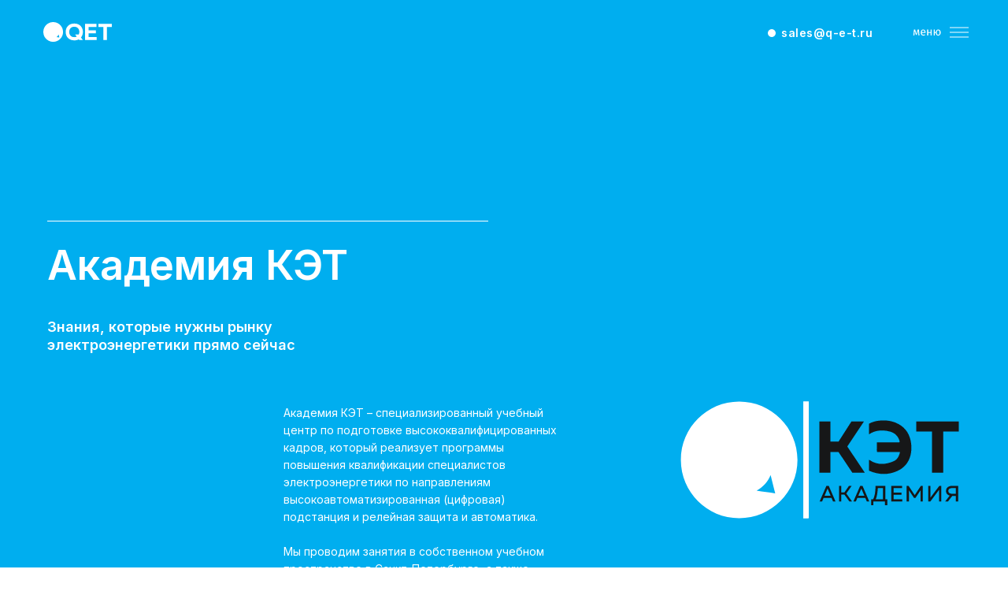

--- FILE ---
content_type: text/html; charset=UTF-8
request_url: https://q-e-t.ru/qetacademy
body_size: 22258
content:
<!DOCTYPE html><html><head><meta charset="utf-8" /><meta http-equiv="Content-Type" content="text/html; charset=utf-8" /><meta name="viewport" content="width=device-width, initial-scale=1.0" /> <!--metatextblock--><title>Академия КЭТ </title><meta name="description" content="Повышение квалификации для специалистов электроэнергетики " /> <meta property="og:url" content="https://q-e-t.ru/qetacademy" /><meta property="og:title" content="Академия КЭТ " /><meta property="og:description" content="Повышение квалификации для специалистов электроэнергетики " /><meta property="og:type" content="website" /><meta property="og:image" content="https://static.tildacdn.com/tild3738-6339-4666-a565-666435313037/Bage-Quadro.png" /><link rel="canonical" href="https://q-e-t.ru/qetacademy"><!--/metatextblock--><meta name="format-detection" content="telephone=no" /><meta http-equiv="x-dns-prefetch-control" content="on"><link rel="dns-prefetch" href="https://ws.tildacdn.com"><link rel="dns-prefetch" href="https://static.tildacdn.com"><link rel="shortcut icon" href="https://static.tildacdn.com/tild6134-3631-4063-a436-313437356566/favicon.ico" type="image/x-icon" /><link rel="apple-touch-icon" href="https://static.tildacdn.com/tild6165-3762-4334-a631-663036376238/favicon.png"><link rel="apple-touch-icon" sizes="76x76" href="https://static.tildacdn.com/tild6165-3762-4334-a631-663036376238/favicon.png"><link rel="apple-touch-icon" sizes="152x152" href="https://static.tildacdn.com/tild6165-3762-4334-a631-663036376238/favicon.png"><link rel="apple-touch-startup-image" href="https://static.tildacdn.com/tild6165-3762-4334-a631-663036376238/favicon.png"><meta name="msapplication-TileColor" content="#000000"><meta name="msapplication-TileImage" content="https://static.tildacdn.com/tild6562-3935-4433-a137-356133633965/favicon.png"><!-- Assets --><script src="https://neo.tildacdn.com/js/tilda-fallback-1.0.min.js" async charset="utf-8"></script><link rel="stylesheet" href="https://static.tildacdn.com/css/tilda-grid-3.0.min.css" type="text/css" media="all" onerror="this.loaderr='y';"/><link rel="stylesheet" href="https://ws.tildacdn.com/project528733/tilda-blocks-page30978042.min.css?t=1703512641" type="text/css" media="all" onerror="this.loaderr='y';" /><link rel="preconnect" href="https://fonts.gstatic.com"><link href="https://fonts.googleapis.com/css2?family=Inter:wght@300;400;500;600;700&subset=latin,cyrillic" rel="stylesheet"><link rel="stylesheet" href="https://static.tildacdn.com/css/tilda-animation-2.0.min.css" type="text/css" media="all" onerror="this.loaderr='y';" /><link rel="stylesheet" href="https://static.tildacdn.com/css/tilda-slds-1.4.min.css" type="text/css" media="print" onload="this.media='all';" onerror="this.loaderr='y';" /><noscript><link rel="stylesheet" href="https://static.tildacdn.com/css/tilda-slds-1.4.min.css" type="text/css" media="all" /></noscript><link rel="stylesheet" href="https://static.tildacdn.com/css/highlight.min.css" type="text/css" media="all" onerror="this.loaderr='y';" /><link rel="stylesheet" href="https://static.tildacdn.com/css/tilda-forms-1.0.min.css" type="text/css" media="all" onerror="this.loaderr='y';" /><link rel="stylesheet" href="https://static.tildacdn.com/css/tilda-zoom-2.0.min.css" type="text/css" media="print" onload="this.media='all';" onerror="this.loaderr='y';" /><noscript><link rel="stylesheet" href="https://static.tildacdn.com/css/tilda-zoom-2.0.min.css" type="text/css" media="all" /></noscript><link rel="stylesheet" type="text/css" href="https://ws.tildacdn.com/project528733/custom.css?t=1703512641"><script nomodule src="https://static.tildacdn.com/js/tilda-polyfill-1.0.min.js" charset="utf-8"></script><script type="text/javascript">function t_onReady(func) {
if (document.readyState != 'loading') {
func();
} else {
document.addEventListener('DOMContentLoaded', func);
}
}
function t_onFuncLoad(funcName, okFunc, time) {
if (typeof window[funcName] === 'function') {
okFunc();
} else {
setTimeout(function() {
t_onFuncLoad(funcName, okFunc, time);
},(time || 100));
}
}function t396_initialScale(t){var e=document.getElementById("rec"+t);if(e){var r=e.querySelector(".t396__artboard");if(r){var a,i=document.documentElement.clientWidth,l=[],d=r.getAttribute("data-artboard-screens");if(d){d=d.split(",");for(var o=0;o<d.length;o++)l[o]=parseInt(d[o],10)}else l=[320,480,640,960,1200];for(o=0;o<l.length;o++){var n=l[o];n<=i&&(a=n)}var g="edit"===window.allrecords.getAttribute("data-tilda-mode"),u="center"===t396_getFieldValue(r,"valign",a,l),c="grid"===t396_getFieldValue(r,"upscale",a,l),t=t396_getFieldValue(r,"height_vh",a,l),f=t396_getFieldValue(r,"height",a,l),e=!!window.opr&&!!window.opr.addons||!!window.opera||-1!==navigator.userAgent.indexOf(" OPR/");if(!g&&u&&!c&&!t&&f&&!e){for(var s=parseFloat((i/a).toFixed(3)),_=[r,r.querySelector(".t396__carrier"),r.querySelector(".t396__filter")],o=0;o<_.length;o++)_[o].style.height=parseInt(f,10)*s+"px";for(var h=r.querySelectorAll(".t396__elem"),o=0;o<h.length;o++)h[o].style.zoom=s}}}}function t396_getFieldValue(t,e,r,a){var i=a[a.length-1],l=r===i?t.getAttribute("data-artboard-"+e):t.getAttribute("data-artboard-"+e+"-res-"+r);if(!l)for(var d=0;d<a.length;d++){var o=a[d];if(!(o<=r)&&(l=o===i?t.getAttribute("data-artboard-"+e):t.getAttribute("data-artboard-"+e+"-res-"+o)))break}return l}</script><script src="https://static.tildacdn.com/js/jquery-1.10.2.min.js" charset="utf-8" onerror="this.loaderr='y';"></script> <script src="https://static.tildacdn.com/js/tilda-scripts-3.0.min.js" charset="utf-8" defer onerror="this.loaderr='y';"></script><script src="https://ws.tildacdn.com/project528733/tilda-blocks-page30978042.min.js?t=1703512641" charset="utf-8" async onerror="this.loaderr='y';"></script><script src="https://static.tildacdn.com/js/tilda-animation-2.0.min.js" charset="utf-8" async onerror="this.loaderr='y';"></script><script src="https://static.tildacdn.com/js/tilda-zero-1.1.min.js" charset="utf-8" async onerror="this.loaderr='y';"></script><script src="https://static.tildacdn.com/js/tilda-slds-1.4.min.js" charset="utf-8" async onerror="this.loaderr='y';"></script><script src="https://static.tildacdn.com/js/hammer.min.js" charset="utf-8" async onerror="this.loaderr='y';"></script><script src="https://static.tildacdn.com/js/highlight.min.js" charset="utf-8" onerror="this.loaderr='y';"></script><script src="https://static.tildacdn.com/js/tilda-menu-1.0.min.js" charset="utf-8" async onerror="this.loaderr='y';"></script><script src="https://static.tildacdn.com/js/tilda-forms-1.0.min.js" charset="utf-8" async onerror="this.loaderr='y';"></script><script src="https://static.tildacdn.com/js/tilda-zero-forms-1.0.min.js" charset="utf-8" async onerror="this.loaderr='y';"></script><script src="https://static.tildacdn.com/js/tilda-animation-sbs-1.0.min.js" charset="utf-8" async onerror="this.loaderr='y';"></script><script src="https://static.tildacdn.com/js/tilda-zoom-2.0.min.js" charset="utf-8" async onerror="this.loaderr='y';"></script><script src="https://static.tildacdn.com/js/tilda-zero-scale-1.0.min.js" charset="utf-8" async onerror="this.loaderr='y';"></script><script src="https://static.tildacdn.com/js/tilda-skiplink-1.0.min.js" charset="utf-8" async onerror="this.loaderr='y';"></script><script src="https://static.tildacdn.com/js/tilda-events-1.0.min.js" charset="utf-8" async onerror="this.loaderr='y';"></script>
<script src="https://cdnjs.cloudflare.com/ajax/libs/bodymovin/5.4.3/lottie.js" type="text/javascript"></script>


<script src="https://cdnjs.cloudflare.com/ajax/libs/smoothscroll/1.4.8/SmoothScroll.js" type="text/javascript"></script>


<script>
SmoothScroll
({ animationTime: 800,
   stepSize: 100,
   
   accelerationDelta: 100,
   accelerationMax: 10,
   
   keyboardSupport: true,
   arrowScroll: 50,
   
   pulseAlgorithm: true,
   pulseScale: 4,
   pulseNormalize: 1,
   
   fixedBackground   : true,
   
   touchpadSupport: true })
   
   
 </script>
 
 
 
 <meta name="theme-color" content="#00aeef">
<script type="text/javascript">window.dataLayer = window.dataLayer || [];</script><script type="text/javascript">(function () {
if((/bot|google|yandex|baidu|bing|msn|duckduckbot|teoma|slurp|crawler|spider|robot|crawling|facebook/i.test(navigator.userAgent))===false && typeof(sessionStorage)!='undefined' && sessionStorage.getItem('visited')!=='y' && document.visibilityState){
var style=document.createElement('style');
style.type='text/css';
style.innerHTML='@media screen and (min-width: 980px) {.t-records {opacity: 0;}.t-records_animated {-webkit-transition: opacity ease-in-out .2s;-moz-transition: opacity ease-in-out .2s;-o-transition: opacity ease-in-out .2s;transition: opacity ease-in-out .2s;}.t-records.t-records_visible {opacity: 1;}}';
document.getElementsByTagName('head')[0].appendChild(style);
function t_setvisRecs(){
var alr=document.querySelectorAll('.t-records');
Array.prototype.forEach.call(alr, function(el) {
el.classList.add("t-records_animated");
});
setTimeout(function () {
Array.prototype.forEach.call(alr, function(el) {
el.classList.add("t-records_visible");
});
sessionStorage.setItem("visited", "y");
}, 400);
} 
document.addEventListener('DOMContentLoaded', t_setvisRecs);
}
})();</script></head><body class="t-body" style="margin:0;"><!--allrecords--><div id="allrecords" class="t-records" data-hook="blocks-collection-content-node" data-tilda-project-id="528733" data-tilda-page-id="30978042" data-tilda-page-alias="qetacademy" data-tilda-formskey="2dbe8a6b1d0e0f8a3d1ced1c80781a2f" data-tilda-project-headcode="yes" ><!--header--><header id="t-header" class="t-records" data-hook="blocks-collection-content-node" data-tilda-project-id="528733" data-tilda-page-id="6886880" data-tilda-formskey="2dbe8a6b1d0e0f8a3d1ced1c80781a2f" data-tilda-project-headcode="yes" ><div id="rec121313706" class="r t-rec" style=" " data-animationappear="off" data-record-type="360" ><!-- T360 --><style>@media screen and (min-width: 980px) {
.t-records {
opacity: 0;
}
.t-records_animated {
-webkit-transition: opacity ease-in-out .5s;
-moz-transition: opacity ease-in-out .5s;
-o-transition: opacity ease-in-out .5s;
transition: opacity ease-in-out .5s;
}
.t-records.t-records_visible,
.t-records .t-records {
opacity: 1;
}
}</style><script>t_onReady(function () {
var allRecords = document.querySelector('.t-records');
window.addEventListener('pageshow', function (event) {
if (event.persisted) {
allRecords.classList.add('t-records_visible');
}
});
var rec = document.querySelector('#rec121313706');
if (!rec) return;
rec.setAttribute('data-animationappear', 'off');
rec.style.opacity = '1';
allRecords.classList.add('t-records_animated');
setTimeout(function () {
allRecords.classList.add('t-records_visible');
}, 200);
});</script><script>t_onReady(function () {
var selects = 'button:not(.t-submit):not(.t835__btn_next):not(.t835__btn_prev):not(.t835__btn_result):not(.t862__btn_next):not(.t862__btn_prev):not(.t862__btn_result):not(.t854__news-btn):not(.t862__btn_next),' +
'a:not([href*="#"]):not(.carousel-control):not(.t-carousel__control):not(.t807__btn_reply):not([href^="#price"]):not([href^="javascript"]):not([href^="mailto"]):not([href^="tel"]):not([href^="link_sub"]):not(.js-feed-btn-show-more):not(.t367__opener):not([href^="https://www.dropbox.com/"])';
var elements = document.querySelectorAll(selects);
Array.prototype.forEach.call(elements, function (element) {
if (element.getAttribute('data-menu-submenu-hook')) return;
element.addEventListener('click', function (event) {
var goTo = this.getAttribute('href');
if (goTo !== null) {
var ctrl = event.ctrlKey;
var cmd = event.metaKey && navigator.platform.indexOf('Mac') !== -1;
if (!ctrl && !cmd) {
var target = this.getAttribute('target');
if (target !== '_blank') {
event.preventDefault();
var allRecords = document.querySelector('.t-records');
if (allRecords) {
allRecords.classList.remove('t-records_visible');
}
setTimeout(function () {
window.location = goTo;
}, 500);
}
}
}
});
});
});</script><style>.t360__bar {
background-color: #00aeef;
}</style><script>t_onReady(function () {
var isSafari = /Safari/.test(navigator.userAgent) && /Apple Computer/.test(navigator.vendor);
if (!isSafari) {
document.body.insertAdjacentHTML('beforeend', '<div class="t360__progress"><div class="t360__bar"></div></div>');
setTimeout(function () {
var bar = document.querySelector('.t360__bar');
if (bar) bar.classList.add('t360__barprogress');
}, 10);
}
});
window.addEventListener('load', function () {
var bar = document.querySelector('.t360__bar');
if (!bar) return;
bar.classList.remove('t360__barprogress');
bar.classList.add('t360__barprogressfinished');
setTimeout(function () {
bar.classList.add('t360__barprogresshidden');
}, 20);
setTimeout(function () {
var progress = document.querySelector('.t360__progress');
if (progress) progress.style.display = 'none';
}, 500);
});</script></div><div id="rec121313906" class="r t-rec" style=" " data-record-type="270" ><div class="t270"></div><script>t_onReady(function () {
var hash = window.location.hash;
t_onFuncLoad('t270_scroll', function () {
t270_scroll(hash, -3);
});
setTimeout(function() {
var curPath = window.location.pathname;
var curFullPath = window.location.origin + curPath;
var recs = document.querySelectorAll('.r');
Array.prototype.forEach.call(recs, function(rec) {
var selects = 
'a[href^="#"]\
:not([href="#"])\
:not(.carousel-control)\
:not(.t-carousel__control)\
:not([href^="#price"])\
:not([href^="#submenu"])\
:not([href^="#popup"])\
:not([href*="#zeropopup"])\
:not([href*="#closepopup"])\
:not([href*="#closeallpopup"])\
:not([href^="#prodpopup"])\
:not([href^="#order"])\
:not([href^="#!"])\
:not([target="_blank"]),' +
'a[href^="' + curPath + '#"]\
:not([href*="#!/tfeeds/"])\
:not([href*="#!/tproduct/"])\
:not([href*="#!/tab/"])\
:not([href*="#popup"])\
:not([href*="#zeropopup"])\
:not([href*="#closepopup"])\
:not([href*="#closeallpopup"])\
:not([target="_blank"]),' +
'a[href^="' + curFullPath + '#"]\
:not([href*="#!/tfeeds/"])\
:not([href*="#!/tproduct/"])\
:not([href*="#!/tab/"])\
:not([href*="#popup"])\
:not([href*="#zeropopup"])\
:not([href*="#closepopup"])\
:not([href*="#closeallpopup"])\
:not([target="_blank"])';
var elements = rec.querySelectorAll(selects);
Array.prototype.forEach.call(elements, function(element) {
element.addEventListener('click', function (event) {
event.preventDefault();
var hash = this.hash.trim();
t_onFuncLoad('t270_scroll', function () {
t270_scroll(hash, -3);
});
});
});
});
if (document.querySelectorAll('.js-store').length > 0 || document.querySelectorAll('.js-feed').length > 0) {
t_onFuncLoad('t270_scroll', function () {
t270_scroll(hash, -3, 1);
});
}
}, 500);
setTimeout(function() {
var hash = window.location.hash;
if (hash && document.querySelectorAll('a[name="' + hash.slice(1) + '"]').length > 0) {
if (window.isMobile) {
t_onFuncLoad('t270_scroll', function () {
t270_scroll(hash, 0);
});
} else {
t_onFuncLoad('t270_scroll', function () {
t270_scroll(hash, 0);
});
}
}
}, 1000);
window.addEventListener('popstate', function() {
var hash = window.location.hash;
if (hash && document.querySelectorAll('a[name="' + hash.slice(1) + '"]').length > 0) {
if (window.isMobile) {
t_onFuncLoad('t270_scroll', function () {
t270_scroll(hash, 0);
});
} else {
t_onFuncLoad('t270_scroll', function () {
t270_scroll(hash, 0);
});
}
}
});
});</script></div><div id="rec122069173" class="r t-rec" style=" " data-record-type="394" ><style>#allrecords .t-text a,
#allrecords .t-descr a,
#allrecords .t-heading a:not(.t-feed__link),
#allrecords .t-title a,
#allrecords .t-impact-text a,
#allrecords .t-text-impact a,
#allrecords .t-name:not(.t-feed__parts-switch-btn) a:not(.t794__typo):not(.t-menusub__link-item):not(.t-card__link):not(.t-feed__link),
#allrecords .t-uptitle a{
color: #454545;
font-weight: inherit;
border-bottom: 0px solid #454545;
-webkit-box-shadow: inset 0px -1px 0px 0px #454545;
-moz-box-shadow: inset 0px -1px 0px 0px #454545;
box-shadow: inset 0px -1px 0px 0px #454545;
}</style></div><div id="rec121313641" class="r t-rec" style=" " data-animationappear="off" data-record-type="396" ><!-- T396 --><style>#rec121313641 .t396__artboard {height: 80px; background-color: #; }#rec121313641 .t396__filter {height: 80px; }#rec121313641 .t396__carrier{height: 80px;background-position: center center;background-attachment: scroll;background-size: cover;background-repeat: no-repeat;}@media screen and (max-width: 1199px) {#rec121313641 .t396__artboard {}#rec121313641 .t396__filter {}#rec121313641 .t396__carrier {background-attachment: scroll;}}@media screen and (max-width: 959px) {#rec121313641 .t396__artboard {}#rec121313641 .t396__filter {}#rec121313641 .t396__carrier {background-attachment: scroll;}}@media screen and (max-width: 639px) {#rec121313641 .t396__artboard {}#rec121313641 .t396__filter {}#rec121313641 .t396__carrier {background-attachment: scroll;}}@media screen and (max-width: 479px) {#rec121313641 .t396__artboard {}#rec121313641 .t396__filter {}#rec121313641 .t396__carrier {background-attachment: scroll;}} #rec121313641 .tn-elem[data-elem-id="1565535354632"] { z-index: 2; top: calc(40px - 0px + 0px);left: 55px;width: 87px;}#rec121313641 .tn-elem[data-elem-id="1565535354632"] .tn-atom { background-position: center center;border-color: transparent ;border-style: solid ; }@media screen and (max-width: 1199px) {}@media screen and (max-width: 959px) {#rec121313641 .tn-elem[data-elem-id="1565535354632"] {left: 20px;}}@media screen and (max-width: 639px) {}@media screen and (max-width: 479px) {} #rec121313641 .tn-elem[data-elem-id="1565535404462"] { color: #ffffff; text-align: center; z-index: 3; top: calc(40px - 12.5px + 1px);left: calc(100% - 150px + -155px);width: 150px;height:25px;}#rec121313641 .tn-elem[data-elem-id="1565535404462"] .tn-atom { color: #ffffff; font-size: 14px; font-family: 'Inter',Arial,sans-serif; line-height: 1.55; font-weight: 600; letter-spacing: 0.5px; border-width: 1px; border-radius: 30px; background-position: center center;border-color: transparent ;border-style: solid ; transition: background-color 0.2s ease-in-out, color 0.2s ease-in-out, border-color 0.2s ease-in-out; }@media (hover), (min-width:0\0) {#rec121313641 .tn-elem[data-elem-id="1565535404462"] .tn-atom:hover {}#rec121313641 .tn-elem[data-elem-id="1565535404462"] .tn-atom:hover {color: #dfeef5;}}@media screen and (max-width: 1199px) {}@media screen and (max-width: 959px) {#rec121313641 .tn-elem[data-elem-id="1565535404462"] {top: calc(40px - 12.5px + 1px);left: calc(100% - 150px + -105px);}}@media screen and (max-width: 639px) {}@media screen and (max-width: 479px) {#rec121313641 .tn-elem[data-elem-id="1565535404462"] {top: calc(40px - 12.5px + 3px);left: calc(100% - 150px + -1290px);}} #rec121313641 .tn-elem[data-elem-id="1565535481664"] { z-index: 4; top: calc(40px - 5px + 2px);left: calc(100% - 10px + -295px);width: 10px;height:10px;}#rec121313641 .tn-elem[data-elem-id="1565535481664"] .tn-atom {border-radius: 3000px; background-color: #ffffff; background-position: center center;border-color: transparent ;border-style: solid ; }@media screen and (max-width: 1199px) {}@media screen and (max-width: 959px) {#rec121313641 .tn-elem[data-elem-id="1565535481664"] {top: calc(40px - 5px + 2px);left: calc(100% - 10px + -258px);}}@media screen and (max-width: 639px) {}@media screen and (max-width: 479px) {#rec121313641 .tn-elem[data-elem-id="1565535481664"] {top: calc(40px - 5px + 4px);left: calc(100% - 10px + -1443px);}} #rec121313641 .tn-elem[data-elem-id="1565535597550"] { z-index: 5; top: calc(40px - 0px + 0px);left: calc(100% - 71px + -50px);width: 71px;}#rec121313641 .tn-elem[data-elem-id="1565535597550"] .tn-atom { background-position: center center;border-color: transparent ;border-style: solid ; }@media screen and (max-width: 1199px) {}@media screen and (max-width: 959px) {#rec121313641 .tn-elem[data-elem-id="1565535597550"] {left: calc(100% - 71px + -20px);}}@media screen and (max-width: 639px) {}@media screen and (max-width: 479px) {}</style><div class='t396'><div class="t396__artboard" data-artboard-recid="121313641" data-artboard-screens="320,480,640,960,1200" data-artboard-height="80" data-artboard-valign="center" data-artboard-upscale="grid" 
><div class="t396__carrier" data-artboard-recid="121313641"></div><div class="t396__filter" data-artboard-recid="121313641"></div><div class='t396__elem tn-elem tn-elem__1213136411565535354632' data-elem-id='1565535354632' data-elem-type='image' data-field-top-value="0" data-field-left-value="55" data-field-width-value="87" data-field-axisy-value="center" data-field-axisx-value="left" data-field-container-value="window" data-field-topunits-value="px" data-field-leftunits-value="px" data-field-heightunits-value="" data-field-widthunits-value="px" data-field-filewidth-value="87" data-field-fileheight-value="25" data-field-left-res-640-value="20" 
><a class='tn-atom' href="/" ><img class='tn-atom__img' src='https://static.tildacdn.com/tild3365-6236-4163-b634-303966393662/Logo.svg' alt='' imgfield='tn_img_1565535354632' /></a></div><div class='t396__elem tn-elem tn-elem__1213136411565535404462' data-elem-id='1565535404462' data-elem-type='button' data-field-top-value="1" data-field-left-value="-155" data-field-height-value="25" data-field-width-value="150" data-field-axisy-value="center" data-field-axisx-value="right" data-field-container-value="window" data-field-topunits-value="px" data-field-leftunits-value="px" data-field-heightunits-value="px" data-field-widthunits-value="px" data-field-top-res-320-value="3" data-field-left-res-320-value="-1290" data-field-top-res-640-value="1" data-field-left-res-640-value="-105" 
><a class='tn-atom' href="sales@q-e-t.ru" >sales@q-e-t.ru</a></div><div class='t396__elem tn-elem tn-elem__1213136411565535481664' data-elem-id='1565535481664' data-elem-type='shape' data-field-top-value="2" data-field-left-value="-295" data-field-height-value="10" data-field-width-value="10" data-field-axisy-value="center" data-field-axisx-value="right" data-field-container-value="window" data-field-topunits-value="px" data-field-leftunits-value="px" data-field-heightunits-value="px" data-field-widthunits-value="px" data-field-top-res-320-value="4" data-field-left-res-320-value="-1443" data-field-top-res-640-value="2" data-field-left-res-640-value="-258" 
><div class='tn-atom' ></div></div><div class='t396__elem tn-elem tn-elem__1213136411565535597550' data-elem-id='1565535597550' data-elem-type='image' data-field-top-value="0" data-field-left-value="-50" data-field-width-value="71" data-field-axisy-value="center" data-field-axisx-value="right" data-field-container-value="window" data-field-topunits-value="px" data-field-leftunits-value="px" data-field-heightunits-value="" data-field-widthunits-value="px" data-field-filewidth-value="71" data-field-fileheight-value="21" data-field-left-res-640-value="-20" 
><a class='tn-atom' href="#menuopen" ><img class='tn-atom__img' src='https://static.tildacdn.com/tild3565-3631-4234-b263-373331393931/Burger.svg' alt='' imgfield='tn_img_1565535597550' /></a></div></div> </div> <script>t_onReady(function () {
t_onFuncLoad('t396_init', function () {
t396_init('121313641');
});
});</script><!-- /T396 --></div><div id="rec121313686" class="r t-rec" style=" " data-animationappear="off" data-record-type="131" ><!-- T123 --><div class="t123" ><div class="t-container_100 "><div class="t-width t-width_100 ">

			<style>
/*Выставляем фиксированную позицию на экране и номер слоя выше остальных*/
.fixed {
 width: 100%;
 position: absolute;
 top: 0px;
 z-index: 9999;
 /*Задаём время и характер анимации для фона меню */
 transition:all 0.6s cubic-bezier(0, 0, 0.8, 1.0);
}
 
.fonmenu{
 /*Задаём цвет фона для меню*/  

     
}
 
</style>
 
<script>
$(document).ready(function(){
    /* нужно заменить на код блока  Zero выполняющего роль меню */
    var blockMenuID = '#rec121313641';
    //Добавляем класс с фиксацией
    $(blockMenuID).addClass('fixed');
   //Когда начался скролл экрана
    $(window).scroll(function() { 
        var top = $(document).scrollTop();
        //Если перемещение больше 5 px
        if (top >= 5) { 
        //То добавляем к меню наш фон
          $(blockMenuID).addClass('fonmenu');
        } else {
        //Если поднялись наверх, то удаляем фон    
          $(blockMenuID).removeClass('fonmenu'); 
             
        }
    });
});
</script>
			 
			
</div> </div></div></div><div id="rec121313878" class="r t-rec t-rec_pt_0 t-rec_pb_0" style="padding-top:0px;padding-bottom:0px; " data-animationappear="off" data-record-type="450" ><!-- t450 --><div id="nav121313878marker"></div><div class="t450__overlay"><div class="t450__overlay_bg" 
style="background-color:#707070; opacity:0.20;"></div></div><div id="nav121313878" class="t450 " data-tooltip-hook="#menuopen" 
style="max-width: 450px;background-color: #ffffff;"><button type="button" 
class="t450__close-button t450__close t450_opened "
style="background-color: #ffffff;" 
aria-label="Закрыть меню"><div class="t450__close_icon"><span style="background-color:#adadad;"></span><span style="background-color:#adadad;"></span><span style="background-color:#adadad;"></span><span style="background-color:#adadad;"></span></div></button><div class="t450__container t-align_left"><div class="t450__top"><nav class="t450__menu"><ul role="list" class="t450__list t-menu__list"><li class="t450__list_item" 
style="padding:0 0 10px 0;"><a class="t-menu__link-item " 
href="/" data-menu-submenu-hook="" data-menu-item-number="1" 
style="color:#adadad;font-size:24px;">Главная</a></li><li class="t450__list_item" 
style="padding:10px 0;"><a class="t-menu__link-item " 
href="/company" data-menu-submenu-hook="" data-menu-item-number="2" 
style="color:#adadad;font-size:24px;">О Компании</a></li><li class="t450__list_item" 
style="padding:10px 0;"><a class="t-menu__link-item " 
href="/services" data-menu-submenu-hook="" data-menu-item-number="3" 
style="color:#adadad;font-size:24px;">Услуги</a></li><li class="t450__list_item" 
style="padding:10px 0;"><a class="t-menu__link-item " 
href="/clients" data-menu-submenu-hook="" data-menu-item-number="4" 
style="color:#adadad;font-size:24px;">Заказчикам</a></li><li class="t450__list_item" 
style="padding:10px 0;"><a class="t-menu__link-item " 
href="https://q-e-t.ru/consulting" data-menu-submenu-hook="" data-menu-item-number="5" 
style="color:#adadad;font-size:24px;">Консалтинг в электроэнергетике </a></li><li class="t450__list_item" 
style="padding:10px 0;"><a class="t-menu__link-item " 
href="/esg" data-menu-submenu-hook="" data-menu-item-number="6" 
style="color:#adadad;font-size:24px;">Устойчивое развитие</a></li><li class="t450__list_item" 
style="padding:10px 0;"><a class="t-menu__link-item " 
href="/projects" data-menu-submenu-hook="" data-menu-item-number="7" 
style="color:#adadad;font-size:24px;">Реализованные проекты</a></li><li class="t450__list_item" 
style="padding:10px 0;"><a class="t-menu__link-item " 
href="/cases" data-menu-submenu-hook="" data-menu-item-number="8" 
style="color:#adadad;font-size:24px;">Кейсы</a></li><li class="t450__list_item" 
style="padding:10px 0;"><a class="t-menu__link-item " 
href="/team" data-menu-submenu-hook="" data-menu-item-number="9" 
style="color:#adadad;font-size:24px;">Команда</a></li><li class="t450__list_item" 
style="padding:10px 0;"><a class="t-menu__link-item " 
href="/vacancy" data-menu-submenu-hook="" data-menu-item-number="10" 
style="color:#adadad;font-size:24px;">Вакансии</a></li><li class="t450__list_item" 
style="padding:10px 0;"><a class="t-menu__link-item " 
href="/qetacademy" data-menu-submenu-hook="" data-menu-item-number="11" 
style="color:#adadad;font-size:24px;">Академия КЭТ </a></li><li class="t450__list_item" 
style="padding:10px 0;"><a class="t-menu__link-item " 
href="/info" data-menu-submenu-hook="" data-menu-item-number="12" 
style="color:#adadad;font-size:24px;">Материалы </a></li><li class="t450__list_item" 
style="padding:10px 0 0;"><a class="t-menu__link-item " 
href="/contacts" data-menu-submenu-hook="" data-menu-item-number="13" 
style="color:#adadad;font-size:24px;">Контакты</a></li></ul></nav></div><div class="t450__rightside"><div class="t450__rightcontainer"><div class="t450__right_descr t-descr t-descr_xs" field="descr" style="">I am ready for a long road flight for working with a week- or months-long projects.</div></div></div></div></div><script>t_onReady(function() {
var rec = document.querySelector('#rec121313878');
if (!rec) return;
rec.setAttribute('data-animationappear', 'off');
rec.style.opacity = 1;
t_onFuncLoad('t450_initMenu', function () {
t450_initMenu('121313878');
});
});</script><style>#rec121313878 .t-menu__link-item{
-webkit-transition: color 0.3s ease-in-out, opacity 0.3s ease-in-out;
transition: color 0.3s ease-in-out, opacity 0.3s ease-in-out; 
position: relative;
}
#rec121313878 .t-menu__link-item:not(.t-active):not(.tooltipstered)::after {
content: '';
position: absolute;
left: 0;
bottom: 20%;
opacity: 0;
width: 100%;
height: 100%;
border-bottom: 1px solid #161718;
-webkit-box-shadow: inset 0px -1px 0px 0px #161718;
-moz-box-shadow: inset 0px -1px 0px 0px #161718;
box-shadow: inset 0px -1px 0px 0px #161718;
-webkit-transition: all 0.3s ease;
transition: all 0.3s ease;
pointer-events: none;
}
#rec121313878 .t-menu__link-item:not(.t-active):not(.tooltipstered):hover {
color: #161718 !important; opacity: 0.7 !important;}
#rec121313878 .t-menu__link-item:not(.t-active):not(.tooltipstered):focus-visible{
color: #161718 !important; opacity: 0.7 !important;}
#rec121313878 .t-menu__link-item:not(.t-active):not(.tooltipstered):hover::after {
opacity: 1;
bottom: -1px; }
#rec121313878 .t-menu__link-item:not(.t-active):not(.tooltipstered):focus-visible::after{
opacity: 1;
bottom: -1px; }
@supports (overflow:-webkit-marquee) and (justify-content:inherit)
{
#rec121313878 .t-menu__link-item,
#rec121313878 .t-menu__link-item.t-active {
opacity: 1 !important;
}
}</style></div></header><!--/header--><div id="rec501434340" class="r t-rec" style=" " data-record-type="383" ><script type="text/javascript">t_onReady(function() {
t_onFuncLoad('t383_highlight', function(){t383_highlight('/vacancy');});
}); </script></div><div id="rec501434341" class="r t-rec t-rec_pt_0" style="padding-top:0px; " data-animationappear="off" data-record-type="396" ><!-- T396 --><style>#rec501434341 .t396__artboard {height: 840px; background-color: #00aeef; overflow: visible;}#rec501434341 .t396__filter {height: 840px; }#rec501434341 .t396__carrier{height: 840px;background-position: center center;background-attachment: scroll;background-size: cover;background-repeat: no-repeat;}@media screen and (max-width: 1199px) {#rec501434341 .t396__artboard {height: 770px;}#rec501434341 .t396__filter {height: 770px;}#rec501434341 .t396__carrier {height: 770px;background-attachment: scroll;}}@media screen and (max-width: 959px) {#rec501434341 .t396__artboard {height: 1030px;}#rec501434341 .t396__filter {height: 1030px;}#rec501434341 .t396__carrier {height: 1030px;background-attachment: scroll;}}@media screen and (max-width: 639px) {#rec501434341 .t396__artboard {min-height: 750px;height: 100vh;background-color:#00aeef;}#rec501434341 .t396__filter {min-height: 750px;height: 100vh; }#rec501434341 .t396__carrier {min-height: 750px;height: 100vh;background-position: center center;background-attachment: scroll;}}@media screen and (max-width: 479px) {#rec501434341 .t396__artboard {min-height: 840px;height: 100vh;background-color:#00aeef;}#rec501434341 .t396__filter {min-height: 840px;height: 100vh; }#rec501434341 .t396__carrier {min-height: 840px;height: 100vh;background-position: center center;background-image: unset;background-attachment: scroll;}} #rec501434341 .tn-elem[data-elem-id="1565960313316"] { z-index: 3; top: 280px;left: calc(50% - 600px + 20px);width: 560px;height:1px;}#rec501434341 .tn-elem[data-elem-id="1565960313316"] .tn-atom { background-color: #ffffff; background-position: center center;border-color: transparent ;border-style: solid ; }@media screen and (max-width: 1199px) {#rec501434341 .tn-elem[data-elem-id="1565960313316"] {top: calc(50vh - 420px + 168px);left: calc(50% - 480px + 10px);width: 540px;}}@media screen and (max-width: 959px) {#rec501434341 .tn-elem[data-elem-id="1565960313316"] {top: calc(50vh - 420px + 294px);left: calc(50% - 320px + 10px);}}@media screen and (max-width: 639px) {#rec501434341 .tn-elem[data-elem-id="1565960313316"] {top: calc(50vh - 420px + 145px);left: calc(50% - 240px + 10px);width: 460px;}}@media screen and (max-width: 479px) {#rec501434341 .tn-elem[data-elem-id="1565960313316"] {top: calc(124px);left: calc(50% - 160px + 20px);width: 300px;}} #rec501434341 .tn-elem[data-elem-id="1665743700215"] { z-index: 4; top: 505px;left: calc(50% - 600px + 819px);width: 364px;}#rec501434341 .tn-elem[data-elem-id="1665743700215"] .tn-atom { background-position: center center;border-color: transparent ;border-style: solid ; }@media screen and (max-width: 1199px) {#rec501434341 .tn-elem[data-elem-id="1665743700215"] {top: calc(50vh - 420px + 200px);left: calc(50% - 480px + 650px);width: 297px;}}@media screen and (max-width: 959px) {#rec501434341 .tn-elem[data-elem-id="1665743700215"] {top: calc(50vh - 420px + 840px);left: calc(50% - 320px + 340px);width: 267px;}}@media screen and (max-width: 639px) {#rec501434341 .tn-elem[data-elem-id="1665743700215"] {top: calc(50vh - 420px + 610px);left: calc(50% - 240px + 250px);width: 216px;}}@media screen and (max-width: 479px) {#rec501434341 .tn-elem[data-elem-id="1665743700215"] {top: calc(695px);left: calc(50% - 160px + -14px);}} #rec501434341 .tn-elem[data-elem-id="1669133916431"] { color: #ffffff; z-index: 5; top: 311px;left: calc(50% - 600px + 20px);width: 533px;}#rec501434341 .tn-elem[data-elem-id="1669133916431"] .tn-atom { color: #ffffff; font-size: 52px; font-family: 'Inter',Arial,sans-serif; line-height: 1; font-weight: 600; background-position: center center;border-color: transparent ;border-style: solid ; }@media screen and (max-width: 1199px) {#rec501434341 .tn-elem[data-elem-id="1669133916431"] {top: calc(50vh - 420px + 200px);left: calc(50% - 480px + 10px);width: 640px;}}@media screen and (max-width: 959px) {#rec501434341 .tn-elem[data-elem-id="1669133916431"] {top: calc(50vh - 420px + 321px);left: calc(50% - 320px + 10px);width: 537px;}}@media screen and (max-width: 639px) {#rec501434341 .tn-elem[data-elem-id="1669133916431"] {top: calc(50vh - 420px + 168px);left: calc(50% - 240px + 10px);width: 400px;}#rec501434341 .tn-elem[data-elem-id="1669133916431"] .tn-atom { font-size: 40px; }}@media screen and (max-width: 479px) {#rec501434341 .tn-elem[data-elem-id="1669133916431"] {top: calc(146px);left: calc(50% - 160px + 20px);width: 300px;}#rec501434341 .tn-elem[data-elem-id="1669133916431"] .tn-atom { font-size: 32px; }} #rec501434341 .tn-elem[data-elem-id="1669135593984"] { color: #ffffff; z-index: 7; top: 403px;left: calc(50% - 600px + 20px);width: 465px;}#rec501434341 .tn-elem[data-elem-id="1669135593984"] .tn-atom { color: #ffffff; font-size: 18px; font-family: 'Inter',Arial,sans-serif; line-height: 1.3; font-weight: 600; background-position: center center;border-color: transparent ;border-style: solid ; }@media screen and (max-width: 1199px) {#rec501434341 .tn-elem[data-elem-id="1669135593984"] {top: calc(50vh - 420px + 300px);left: calc(50% - 480px + 10px);}}@media screen and (max-width: 959px) {#rec501434341 .tn-elem[data-elem-id="1669135593984"] {top: calc(50vh - 420px + 420px);left: calc(50% - 320px + 10px);}}@media screen and (max-width: 639px) {#rec501434341 .tn-elem[data-elem-id="1669135593984"] {top: calc(50vh - 420px + 248px);left: calc(50% - 240px + 10px);width: 433px;}}@media screen and (max-width: 479px) {#rec501434341 .tn-elem[data-elem-id="1669135593984"] {top: calc(215px);left: calc(50% - 160px + 20px);width: 290px;}} #rec501434341 .tn-elem[data-elem-id="1669135692623"] { color: #ffffff; z-index: 9; top: 513px;left: calc(50% - 600px + 320px);width: 359px;}#rec501434341 .tn-elem[data-elem-id="1669135692623"] .tn-atom { color: #ffffff; font-size: 14px; font-family: 'Inter',Arial,sans-serif; line-height: 1.6; font-weight: 400; background-position: center center;border-color: transparent ;border-style: solid ; }@media screen and (max-width: 1199px) {#rec501434341 .tn-elem[data-elem-id="1669135692623"] {top: calc(50vh - 420px + 410px);left: calc(50% - 480px + 250px);width: 378px;}}@media screen and (max-width: 959px) {#rec501434341 .tn-elem[data-elem-id="1669135692623"] {top: calc(50vh - 420px + 522px);left: calc(50% - 320px + 10px);}}@media screen and (max-width: 639px) {#rec501434341 .tn-elem[data-elem-id="1669135692623"] {top: calc(50vh - 420px + 350px);left: calc(50% - 240px + 10px);width: 401px;}}@media screen and (max-width: 479px) {#rec501434341 .tn-elem[data-elem-id="1669135692623"] {top: calc(324px);left: calc(50% - 160px + 20px);width: 289px;}}</style><div class='t396'><div class="t396__artboard" data-artboard-recid="501434341" data-artboard-screens="320,480,640,960,1200" data-artboard-height="840" data-artboard-valign="center" data-artboard-upscale="grid" data-artboard-ovrflw="visible" data-artboard-height-res-320="840" data-artboard-height_vh-res-320="100" data-artboard-upscale-res-320="grid" data-artboard-height-res-480="750" data-artboard-height_vh-res-480="100" data-artboard-height-res-640="1030" data-artboard-height-res-960="770" 
><div class="t396__carrier" data-artboard-recid="501434341"></div><div class="t396__filter" data-artboard-recid="501434341"></div><div class='t396__elem tn-elem tn-elem__5014343411565960313316' data-elem-id='1565960313316' data-elem-type='shape' data-field-top-value="280" data-field-left-value="20" data-field-height-value="1" data-field-width-value="560" data-field-axisy-value="top" data-field-axisx-value="left" data-field-container-value="grid" data-field-topunits-value="px" data-field-leftunits-value="px" data-field-heightunits-value="px" data-field-widthunits-value="px" data-field-top-res-320-value="124" data-field-left-res-320-value="20" data-field-width-res-320-value="300" data-field-container-res-320-value="window" data-field-top-res-480-value="145" data-field-left-res-480-value="10" data-field-width-res-480-value="460" data-field-top-res-640-value="294" data-field-left-res-640-value="10" data-field-top-res-960-value="168" data-field-left-res-960-value="10" data-field-width-res-960-value="540" 
><div class='tn-atom' ></div></div><div class='t396__elem tn-elem tn-elem__5014343411665743700215' data-elem-id='1665743700215' data-elem-type='image' data-field-top-value="505" data-field-left-value="819" data-field-width-value="364" data-field-axisy-value="top" data-field-axisx-value="left" data-field-container-value="grid" data-field-topunits-value="px" data-field-leftunits-value="px" data-field-heightunits-value="" data-field-widthunits-value="px" data-field-filewidth-value="623" data-field-fileheight-value="269" data-field-top-res-320-value="695" data-field-left-res-320-value="-14" data-field-axisx-res-320-value="right" data-field-container-res-320-value="window" data-field-top-res-480-value="610" data-field-left-res-480-value="250" data-field-width-res-480-value="216" data-field-top-res-640-value="840" data-field-left-res-640-value="340" data-field-width-res-640-value="267" data-field-top-res-960-value="200" data-field-left-res-960-value="650" data-field-width-res-960-value="297" 
><div class='tn-atom' ><img class='tn-atom__img' src='https://static.tildacdn.com/tild3536-3064-4337-b532-393231326135/qet_academy-01.svg' alt='' imgfield='tn_img_1665743700215' /></div></div><div class='t396__elem tn-elem tn-elem__5014343411669133916431' data-elem-id='1669133916431' data-elem-type='text' data-field-top-value="311" data-field-left-value="20" data-field-width-value="533" data-field-axisy-value="top" data-field-axisx-value="left" data-field-container-value="grid" data-field-topunits-value="px" data-field-leftunits-value="px" data-field-heightunits-value="" data-field-widthunits-value="px" data-field-top-res-320-value="146" data-field-left-res-320-value="20" data-field-width-res-320-value="300" data-field-container-res-320-value="window" data-field-top-res-480-value="168" data-field-left-res-480-value="10" data-field-width-res-480-value="400" data-field-top-res-640-value="321" data-field-left-res-640-value="10" data-field-width-res-640-value="537" data-field-top-res-960-value="200" data-field-left-res-960-value="10" data-field-width-res-960-value="640" 
><h1 class='tn-atom'field='tn_text_1669133916431'>Академия КЭТ</h1> </div><div class='t396__elem tn-elem tn-elem__5014343411669135593984' data-elem-id='1669135593984' data-elem-type='text' data-field-top-value="403" data-field-left-value="20" data-field-width-value="465" data-field-axisy-value="top" data-field-axisx-value="left" data-field-container-value="grid" data-field-topunits-value="px" data-field-leftunits-value="px" data-field-heightunits-value="" data-field-widthunits-value="px" data-field-top-res-320-value="215" data-field-left-res-320-value="20" data-field-width-res-320-value="290" data-field-container-res-320-value="window" data-field-top-res-480-value="248" data-field-left-res-480-value="10" data-field-width-res-480-value="433" data-field-top-res-640-value="420" data-field-left-res-640-value="10" data-field-top-res-960-value="300" data-field-left-res-960-value="10" 
><div class='tn-atom'field='tn_text_1669135593984'>Знания, которые нужны рынку электроэнергетики прямо сейчас</div> </div><div class='t396__elem tn-elem tn-elem__5014343411669135692623' data-elem-id='1669135692623' data-elem-type='text' data-field-top-value="513" data-field-left-value="320" data-field-width-value="359" data-field-axisy-value="top" data-field-axisx-value="left" data-field-container-value="grid" data-field-topunits-value="px" data-field-leftunits-value="px" data-field-heightunits-value="" data-field-widthunits-value="px" data-field-top-res-320-value="324" data-field-left-res-320-value="20" data-field-width-res-320-value="289" data-field-container-res-320-value="window" data-field-top-res-480-value="350" data-field-left-res-480-value="10" data-field-width-res-480-value="401" data-field-top-res-640-value="522" data-field-left-res-640-value="10" data-field-top-res-960-value="410" data-field-left-res-960-value="250" data-field-width-res-960-value="378" 
><div class='tn-atom'field='tn_text_1669135692623'>Академия КЭТ – специализированный учебный центр по подготовке высококвалифицированных кадров, который реализует программы повышения квалификации специалистов электроэнергетики по направлениям высокоавтоматизированная (цифровая) подстанция и релейная защита и автоматика.<br><br>Мы проводим занятия в собственном учебном пространстве в Санкт-Петербурге, а также регулярно организовываем выездные программы.</div> </div></div> </div> <script>t_onReady(function () {
t_onFuncLoad('t396_init', function () {
t396_init('501434341');
});
});</script><!-- /T396 --></div><div id="rec517666802" class="r t-rec" style=" " data-animationappear="off" data-record-type="396" ><!-- T396 --><style>#rec517666802 .t396__artboard {height: 730px; background-color: #ffffff; }#rec517666802 .t396__filter {height: 730px; }#rec517666802 .t396__carrier{height: 730px;background-position: center center;background-attachment: scroll;background-size: cover;background-repeat: no-repeat;}@media screen and (max-width: 1199px) {#rec517666802 .t396__artboard {height: 680px;}#rec517666802 .t396__filter {height: 680px;}#rec517666802 .t396__carrier {height: 680px;background-attachment: scroll;}}@media screen and (max-width: 959px) {#rec517666802 .t396__artboard {height: 960px;}#rec517666802 .t396__filter {height: 960px;}#rec517666802 .t396__carrier {height: 960px;background-attachment: scroll;}}@media screen and (max-width: 639px) {#rec517666802 .t396__artboard {}#rec517666802 .t396__filter {}#rec517666802 .t396__carrier {background-attachment: scroll;}}@media screen and (max-width: 479px) {#rec517666802 .t396__artboard {height: 940px;}#rec517666802 .t396__filter {height: 940px;}#rec517666802 .t396__carrier {height: 940px;background-attachment: scroll;}} #rec517666802 .tn-elem[data-elem-id="1669136373506"] { z-index: 1; top: 86px;left: calc(50% - 600px + 20px);width: 560px;height:1px;}#rec517666802 .tn-elem[data-elem-id="1669136373506"] .tn-atom { opacity: 0.8; background-color: #161718; background-position: center center;border-color: transparent ;border-style: solid ; }@media screen and (max-width: 1199px) {#rec517666802 .tn-elem[data-elem-id="1669136373506"] {top: 84px;left: calc(50% - 480px + 11px);width: 540px;}}@media screen and (max-width: 959px) {#rec517666802 .tn-elem[data-elem-id="1669136373506"] {top: 105px;left: calc(50% - 320px + 10px);}}@media screen and (max-width: 639px) {#rec517666802 .tn-elem[data-elem-id="1669136373506"] {top: 108px;left: calc(50% - 240px + 10px);width: 460px;}}@media screen and (max-width: 479px) {#rec517666802 .tn-elem[data-elem-id="1669136373506"] {top: 101px;left: calc(50% - 160px + 20px);width: 300px;}} #rec517666802 .tn-elem[data-elem-id="1669136373510"] { color: #161718; z-index: 2; top: 110px;left: calc(50% - 600px + 20px);width: 560px;}#rec517666802 .tn-elem[data-elem-id="1669136373510"] .tn-atom { color: #161718; font-size: 40px; font-family: 'Inter',Arial,sans-serif; line-height: 1.3; font-weight: 500; background-position: center center;border-color: transparent ;border-style: solid ; }@media screen and (max-width: 1199px) {#rec517666802 .tn-elem[data-elem-id="1669136373510"] {top: 108px;left: calc(50% - 480px + 11px);}}@media screen and (max-width: 959px) {#rec517666802 .tn-elem[data-elem-id="1669136373510"] {top: 125px;left: calc(50% - 320px + 10px);width: 530px;}#rec517666802 .tn-elem[data-elem-id="1669136373510"] .tn-atom { font-size: 32px; }}@media screen and (max-width: 639px) {#rec517666802 .tn-elem[data-elem-id="1669136373510"] {top: 128px;left: calc(50% - 240px + 10px);width: 470px;}}@media screen and (max-width: 479px) {#rec517666802 .tn-elem[data-elem-id="1669136373510"] {top: 115px;left: calc(50% - 160px + 20px);width: 290px;}#rec517666802 .tn-elem[data-elem-id="1669136373510"] .tn-atom { font-size: 24px; opacity: 1; }} #rec517666802 .tn-elem[data-elem-id="1669136789198"] { color: #161718; z-index: 5; top: 255px;left: calc(50% - 600px + 20px);width: 359px;}#rec517666802 .tn-elem[data-elem-id="1669136789198"] .tn-atom { color: #161718; font-size: 18px; font-family: 'Inter',Arial,sans-serif; line-height: 1.55; font-weight: 500; background-position: center center;border-color: transparent ;border-style: solid ; }@media screen and (max-width: 1199px) {#rec517666802 .tn-elem[data-elem-id="1669136789198"] {top: 235px;left: calc(50% - 480px + 10px);width: 377px;}#rec517666802 .tn-elem[data-elem-id="1669136789198"] .tn-atom { font-size: 18px; }}@media screen and (max-width: 959px) {#rec517666802 .tn-elem[data-elem-id="1669136789198"] {top: 247px;left: calc(50% - 320px + 10px);width: 374px;}#rec517666802 .tn-elem[data-elem-id="1669136789198"] .tn-atom { font-size: 18px; line-height: 1.3; }}@media screen and (max-width: 639px) {#rec517666802 .tn-elem[data-elem-id="1669136789198"] {top: 245px;left: calc(50% - 240px + 10px);width: 460px;}}@media screen and (max-width: 479px) {#rec517666802 .tn-elem[data-elem-id="1669136789198"] {top: 210px;left: calc(50% - 160px + 20px);width: 300px;}} #rec517666802 .tn-elem[data-elem-id="1669136924238"] { color: #161718; z-index: 6; top: 329px;left: calc(50% - 600px + 43px);width: 378px;}#rec517666802 .tn-elem[data-elem-id="1669136924238"] .tn-atom { color: #161718; font-size: 14px; font-family: 'Inter',Arial,sans-serif; line-height: 1.55; font-weight: 400; background-position: center center;border-color: transparent ;border-style: solid ; }@media screen and (max-width: 1199px) {#rec517666802 .tn-elem[data-elem-id="1669136924238"] {top: 315px;left: calc(50% - 480px + 33px);}}@media screen and (max-width: 959px) {#rec517666802 .tn-elem[data-elem-id="1669136924238"] {top: 315px;left: calc(50% - 320px + 33px);}}@media screen and (max-width: 639px) {}@media screen and (max-width: 479px) {#rec517666802 .tn-elem[data-elem-id="1669136924238"] {top: 268px;left: calc(50% - 160px + 42px);}} #rec517666802 .tn-elem[data-elem-id="1669136947767"] { color: #161718; z-index: 7; top: 371px;left: calc(50% - 600px + 43px);width: 377px;}#rec517666802 .tn-elem[data-elem-id="1669136947767"] .tn-atom { color: #161718; font-size: 14px; font-family: 'Inter',Arial,sans-serif; line-height: 1.55; font-weight: 400; background-position: center center;border-color: transparent ;border-style: solid ; }@media screen and (max-width: 1199px) {#rec517666802 .tn-elem[data-elem-id="1669136947767"] {top: 357px;left: calc(50% - 480px + 33px);}}@media screen and (max-width: 959px) {#rec517666802 .tn-elem[data-elem-id="1669136947767"] {top: 357px;left: calc(50% - 320px + 33px);}}@media screen and (max-width: 639px) {}@media screen and (max-width: 479px) {#rec517666802 .tn-elem[data-elem-id="1669136947767"] {top: 310px;left: calc(50% - 160px + 42px);width: 268px;}} #rec517666802 .tn-elem[data-elem-id="1669136955115"] { color: #161718; z-index: 8; top: 413px;left: calc(50% - 600px + 43px);width: 377px;}#rec517666802 .tn-elem[data-elem-id="1669136955115"] .tn-atom { color: #161718; font-size: 14px; font-family: 'Inter',Arial,sans-serif; line-height: 1.55; font-weight: 400; background-position: center center;border-color: transparent ;border-style: solid ; }@media screen and (max-width: 1199px) {#rec517666802 .tn-elem[data-elem-id="1669136955115"] {top: 399px;left: calc(50% - 480px + 33px);}}@media screen and (max-width: 959px) {#rec517666802 .tn-elem[data-elem-id="1669136955115"] {top: 399px;left: calc(50% - 320px + 33px);}}@media screen and (max-width: 639px) {}@media screen and (max-width: 479px) {#rec517666802 .tn-elem[data-elem-id="1669136955115"] {top: 352px;left: calc(50% - 160px + 42px);width: 261px;}} #rec517666802 .tn-elem[data-elem-id="1669136970089"] { color: #161718; z-index: 9; top: 477px;left: calc(50% - 600px + 43px);width: 377px;}#rec517666802 .tn-elem[data-elem-id="1669136970089"] .tn-atom { color: #161718; font-size: 14px; font-family: 'Inter',Arial,sans-serif; line-height: 1.55; font-weight: 400; background-position: center center;border-color: transparent ;border-style: solid ; }@media screen and (max-width: 1199px) {#rec517666802 .tn-elem[data-elem-id="1669136970089"] {top: 463px;left: calc(50% - 480px + 33px);}}@media screen and (max-width: 959px) {#rec517666802 .tn-elem[data-elem-id="1669136970089"] {top: 463px;left: calc(50% - 320px + 33px);}}@media screen and (max-width: 639px) {}@media screen and (max-width: 479px) {#rec517666802 .tn-elem[data-elem-id="1669136970089"] {top: 416px;left: calc(50% - 160px + 42px);width: 267px;}} #rec517666802 .tn-elem[data-elem-id="1669136992465"] { color: #161718; z-index: 10; top: 519px;left: calc(50% - 600px + 43px);width: 377px;}#rec517666802 .tn-elem[data-elem-id="1669136992465"] .tn-atom { color: #161718; font-size: 14px; font-family: 'Inter',Arial,sans-serif; line-height: 1.55; font-weight: 400; background-position: center center;border-color: transparent ;border-style: solid ; }@media screen and (max-width: 1199px) {#rec517666802 .tn-elem[data-elem-id="1669136992465"] {top: 505px;left: calc(50% - 480px + 33px);}}@media screen and (max-width: 959px) {#rec517666802 .tn-elem[data-elem-id="1669136992465"] {top: 505px;left: calc(50% - 320px + 33px);}}@media screen and (max-width: 639px) {}@media screen and (max-width: 479px) {#rec517666802 .tn-elem[data-elem-id="1669136992465"] {top: 480px;left: calc(50% - 160px + 42px);width: 251px;}} #rec517666802 .tn-elem[data-elem-id="1669137006426"] { color: #161718; z-index: 11; top: 561px;left: calc(50% - 600px + 43px);width: 377px;}#rec517666802 .tn-elem[data-elem-id="1669137006426"] .tn-atom { color: #161718; font-size: 14px; font-family: 'Inter',Arial,sans-serif; line-height: 1.55; font-weight: 400; background-position: center center;border-color: transparent ;border-style: solid ; }@media screen and (max-width: 1199px) {#rec517666802 .tn-elem[data-elem-id="1669137006426"] {top: 547px;left: calc(50% - 480px + 33px);}}@media screen and (max-width: 959px) {#rec517666802 .tn-elem[data-elem-id="1669137006426"] {top: 547px;left: calc(50% - 320px + 33px);}}@media screen and (max-width: 639px) {}@media screen and (max-width: 479px) {#rec517666802 .tn-elem[data-elem-id="1669137006426"] {top: 544px;left: calc(50% - 160px + 42px);width: 269px;}} #rec517666802 .tn-elem[data-elem-id="1669137466971"] { z-index: 12; top: 338px;left: calc(50% - 600px + 21px);width: 6px;height:6px;}#rec517666802 .tn-elem[data-elem-id="1669137466971"] .tn-atom {border-radius: 3000px; background-color: #00aeef; background-position: center center;border-color: transparent ;border-style: solid ; }@media screen and (max-width: 1199px) {#rec517666802 .tn-elem[data-elem-id="1669137466971"] {top: 324px;left: calc(50% - 480px + 11px);}}@media screen and (max-width: 959px) {#rec517666802 .tn-elem[data-elem-id="1669137466971"] {top: 324px;left: calc(50% - 320px + 11px);}}@media screen and (max-width: 639px) {}@media screen and (max-width: 479px) {#rec517666802 .tn-elem[data-elem-id="1669137466971"] {top: 277px;left: calc(50% - 160px + 20px);}} #rec517666802 .tn-elem[data-elem-id="1669137682001"] { z-index: 13; top: 238px;left: calc(50% - 600px + 21px);width: 400px;height:1px;}#rec517666802 .tn-elem[data-elem-id="1669137682001"] .tn-atom { opacity: 0.8; background-color: #161718; background-position: center center;border-color: transparent ;border-style: solid ; }@media screen and (max-width: 1199px) {#rec517666802 .tn-elem[data-elem-id="1669137682001"] {top: 220px;left: calc(50% - 480px + 10px);width: 400px;}}@media screen and (max-width: 959px) {#rec517666802 .tn-elem[data-elem-id="1669137682001"] {top: 230px;left: calc(50% - 320px + 10px);}}@media screen and (max-width: 639px) {#rec517666802 .tn-elem[data-elem-id="1669137682001"] {width: 400px;}}@media screen and (max-width: 479px) {#rec517666802 .tn-elem[data-elem-id="1669137682001"] {top: 197px;left: calc(50% - 160px + 20px);width: 300px;}} #rec517666802 .tn-elem[data-elem-id="1669137797595"] { z-index: 14; top: 379px;left: calc(50% - 600px + 21px);width: 6px;height:6px;}#rec517666802 .tn-elem[data-elem-id="1669137797595"] .tn-atom {border-radius: 3000px; background-color: #00aeef; background-position: center center;border-color: transparent ;border-style: solid ; }@media screen and (max-width: 1199px) {#rec517666802 .tn-elem[data-elem-id="1669137797595"] {top: 365px;left: calc(50% - 480px + 11px);}}@media screen and (max-width: 959px) {#rec517666802 .tn-elem[data-elem-id="1669137797595"] {top: 365px;left: calc(50% - 320px + 11px);}}@media screen and (max-width: 639px) {}@media screen and (max-width: 479px) {#rec517666802 .tn-elem[data-elem-id="1669137797595"] {top: 318px;left: calc(50% - 160px + 20px);}} #rec517666802 .tn-elem[data-elem-id="1669137810084"] { z-index: 15; top: 422px;left: calc(50% - 600px + 21px);width: 6px;height:6px;}#rec517666802 .tn-elem[data-elem-id="1669137810084"] .tn-atom {border-radius: 3000px; background-color: #00aeef; background-position: center center;border-color: transparent ;border-style: solid ; }@media screen and (max-width: 1199px) {#rec517666802 .tn-elem[data-elem-id="1669137810084"] {top: 408px;left: calc(50% - 480px + 11px);}}@media screen and (max-width: 959px) {#rec517666802 .tn-elem[data-elem-id="1669137810084"] {top: 408px;left: calc(50% - 320px + 11px);}}@media screen and (max-width: 639px) {}@media screen and (max-width: 479px) {#rec517666802 .tn-elem[data-elem-id="1669137810084"] {top: 361px;left: calc(50% - 160px + 20px);}} #rec517666802 .tn-elem[data-elem-id="1669137810088"] { z-index: 16; top: 485px;left: calc(50% - 600px + 21px);width: 6px;height:6px;}#rec517666802 .tn-elem[data-elem-id="1669137810088"] .tn-atom {border-radius: 3000px; background-color: #00aeef; background-position: center center;border-color: transparent ;border-style: solid ; }@media screen and (max-width: 1199px) {#rec517666802 .tn-elem[data-elem-id="1669137810088"] {top: 471px;left: calc(50% - 480px + 11px);}}@media screen and (max-width: 959px) {#rec517666802 .tn-elem[data-elem-id="1669137810088"] {top: 471px;left: calc(50% - 320px + 11px);}}@media screen and (max-width: 639px) {}@media screen and (max-width: 479px) {#rec517666802 .tn-elem[data-elem-id="1669137810088"] {top: 424px;left: calc(50% - 160px + 20px);}} #rec517666802 .tn-elem[data-elem-id="1669137826925"] { z-index: 17; top: 527px;left: calc(50% - 600px + 21px);width: 6px;height:6px;}#rec517666802 .tn-elem[data-elem-id="1669137826925"] .tn-atom {border-radius: 3000px; background-color: #00aeef; background-position: center center;border-color: transparent ;border-style: solid ; }@media screen and (max-width: 1199px) {#rec517666802 .tn-elem[data-elem-id="1669137826925"] {top: 513px;left: calc(50% - 480px + 11px);}}@media screen and (max-width: 959px) {#rec517666802 .tn-elem[data-elem-id="1669137826925"] {top: 513px;left: calc(50% - 320px + 11px);}}@media screen and (max-width: 639px) {}@media screen and (max-width: 479px) {#rec517666802 .tn-elem[data-elem-id="1669137826925"] {top: 488px;left: calc(50% - 160px + 20px);}} #rec517666802 .tn-elem[data-elem-id="1669137838838"] { z-index: 18; top: 569px;left: calc(50% - 600px + 21px);width: 6px;height:6px;}#rec517666802 .tn-elem[data-elem-id="1669137838838"] .tn-atom {border-radius: 3000px; background-color: #00aeef; background-position: center center;border-color: transparent ;border-style: solid ; }@media screen and (max-width: 1199px) {#rec517666802 .tn-elem[data-elem-id="1669137838838"] {top: 555px;left: calc(50% - 480px + 11px);}}@media screen and (max-width: 959px) {#rec517666802 .tn-elem[data-elem-id="1669137838838"] {top: 555px;left: calc(50% - 320px + 11px);}}@media screen and (max-width: 639px) {}@media screen and (max-width: 479px) {#rec517666802 .tn-elem[data-elem-id="1669137838838"] {top: 552px;left: calc(50% - 160px + 20px);}} #rec517666802 .tn-elem[data-elem-id="1669137896822"] { color: #161718; z-index: 19; top: 255px;left: calc(50% - 600px + 520px);width: 360px;}#rec517666802 .tn-elem[data-elem-id="1669137896822"] .tn-atom { color: #161718; font-size: 18px; font-family: 'Inter',Arial,sans-serif; line-height: 1.55; font-weight: 500; background-position: center center;border-color: transparent ;border-style: solid ; }@media screen and (max-width: 1199px) {#rec517666802 .tn-elem[data-elem-id="1669137896822"] {top: 235px;left: calc(50% - 480px + 491px);width: 377px;}#rec517666802 .tn-elem[data-elem-id="1669137896822"] .tn-atom { font-size: 18px; }}@media screen and (max-width: 959px) {#rec517666802 .tn-elem[data-elem-id="1669137896822"] {top: 665px;left: calc(50% - 320px + 10px);width: 374px;}#rec517666802 .tn-elem[data-elem-id="1669137896822"] .tn-atom { font-size: 18px; line-height: 1.3; }}@media screen and (max-width: 639px) {#rec517666802 .tn-elem[data-elem-id="1669137896822"] {top: 670px;left: calc(50% - 240px + 10px);width: 460px;}}@media screen and (max-width: 479px) {#rec517666802 .tn-elem[data-elem-id="1669137896822"] {top: 652px;left: calc(50% - 160px + 20px);width: 300px;}} #rec517666802 .tn-elem[data-elem-id="1669137896826"] { color: #161718; z-index: 20; top: 329px;left: calc(50% - 600px + 543px);width: 378px;}#rec517666802 .tn-elem[data-elem-id="1669137896826"] .tn-atom { color: #161718; font-size: 14px; font-family: 'Inter',Arial,sans-serif; line-height: 1.55; font-weight: 400; background-position: center center;border-color: transparent ;border-style: solid ; }@media screen and (max-width: 1199px) {#rec517666802 .tn-elem[data-elem-id="1669137896826"] {top: 315px;left: calc(50% - 480px + 511px);}}@media screen and (max-width: 959px) {#rec517666802 .tn-elem[data-elem-id="1669137896826"] {top: 710px;left: calc(50% - 320px + 31px);}}@media screen and (max-width: 639px) {}@media screen and (max-width: 479px) {#rec517666802 .tn-elem[data-elem-id="1669137896826"] {top: 687px;left: calc(50% - 160px + 41px);width: 267px;}} #rec517666802 .tn-elem[data-elem-id="1669137896828"] { color: #161718; z-index: 21; top: 393px;left: calc(50% - 600px + 543px);width: 377px;}#rec517666802 .tn-elem[data-elem-id="1669137896828"] .tn-atom { color: #161718; font-size: 14px; font-family: 'Inter',Arial,sans-serif; line-height: 1.55; font-weight: 400; background-position: center center;border-color: transparent ;border-style: solid ; }@media screen and (max-width: 1199px) {#rec517666802 .tn-elem[data-elem-id="1669137896828"] {top: 379px;left: calc(50% - 480px + 511px);}}@media screen and (max-width: 959px) {#rec517666802 .tn-elem[data-elem-id="1669137896828"] {top: 774px;left: calc(50% - 320px + 31px);}}@media screen and (max-width: 639px) {}@media screen and (max-width: 479px) {#rec517666802 .tn-elem[data-elem-id="1669137896828"] {top: 773px;left: calc(50% - 160px + 41px);width: 268px;}} #rec517666802 .tn-elem[data-elem-id="1669137896830"] { color: #161718; z-index: 22; top: 435px;left: calc(50% - 600px + 543px);width: 430px;}#rec517666802 .tn-elem[data-elem-id="1669137896830"] .tn-atom { color: #161718; font-size: 14px; font-family: 'Inter',Arial,sans-serif; line-height: 1.55; font-weight: 400; background-position: center center;border-color: transparent ;border-style: solid ; }@media screen and (max-width: 1199px) {#rec517666802 .tn-elem[data-elem-id="1669137896830"] {top: 421px;left: calc(50% - 480px + 511px);width: 380px;}}@media screen and (max-width: 959px) {#rec517666802 .tn-elem[data-elem-id="1669137896830"] {top: 816px;left: calc(50% - 320px + 31px);}}@media screen and (max-width: 639px) {}@media screen and (max-width: 479px) {#rec517666802 .tn-elem[data-elem-id="1669137896830"] {top: 837px;left: calc(50% - 160px + 41px);width: 267px;}} #rec517666802 .tn-elem[data-elem-id="1669137896840"] { z-index: 26; top: 338px;left: calc(50% - 600px + 521px);width: 6px;height:6px;}#rec517666802 .tn-elem[data-elem-id="1669137896840"] .tn-atom {border-radius: 3000px; background-color: #00aeef; background-position: center center;border-color: transparent ;border-style: solid ; }@media screen and (max-width: 1199px) {#rec517666802 .tn-elem[data-elem-id="1669137896840"] {top: 324px;left: calc(50% - 480px + 489px);}}@media screen and (max-width: 959px) {#rec517666802 .tn-elem[data-elem-id="1669137896840"] {top: 719px;left: calc(50% - 320px + 9px);}}@media screen and (max-width: 639px) {}@media screen and (max-width: 479px) {#rec517666802 .tn-elem[data-elem-id="1669137896840"] {top: 696px;left: calc(50% - 160px + 19px);}} #rec517666802 .tn-elem[data-elem-id="1669137896845"] { z-index: 27; top: 238px;left: calc(50% - 600px + 521px);width: 400px;height:1px;}#rec517666802 .tn-elem[data-elem-id="1669137896845"] .tn-atom { opacity: 0.8; background-color: #161718; background-position: center center;border-color: transparent ;border-style: solid ; }@media screen and (max-width: 1199px) {#rec517666802 .tn-elem[data-elem-id="1669137896845"] {top: 221px;left: calc(50% - 480px + 491px);width: 400px;}}@media screen and (max-width: 959px) {#rec517666802 .tn-elem[data-elem-id="1669137896845"] {top: 649px;left: calc(50% - 320px + 11px);}}@media screen and (max-width: 639px) {#rec517666802 .tn-elem[data-elem-id="1669137896845"] {width: 400px;}}@media screen and (max-width: 479px) {#rec517666802 .tn-elem[data-elem-id="1669137896845"] {top: 639px;left: calc(50% - 160px + 20px);width: 300px;}} #rec517666802 .tn-elem[data-elem-id="1669137896848"] { z-index: 28; top: 401px;left: calc(50% - 600px + 521px);width: 6px;height:6px;}#rec517666802 .tn-elem[data-elem-id="1669137896848"] .tn-atom {border-radius: 3000px; background-color: #00aeef; background-position: center center;border-color: transparent ;border-style: solid ; }@media screen and (max-width: 1199px) {#rec517666802 .tn-elem[data-elem-id="1669137896848"] {top: 387px;left: calc(50% - 480px + 489px);}}@media screen and (max-width: 959px) {#rec517666802 .tn-elem[data-elem-id="1669137896848"] {top: 782px;left: calc(50% - 320px + 9px);}}@media screen and (max-width: 639px) {}@media screen and (max-width: 479px) {#rec517666802 .tn-elem[data-elem-id="1669137896848"] {top: 781px;left: calc(50% - 160px + 19px);}} #rec517666802 .tn-elem[data-elem-id="1669137896851"] { z-index: 29; top: 444px;left: calc(50% - 600px + 521px);width: 6px;height:6px;}#rec517666802 .tn-elem[data-elem-id="1669137896851"] .tn-atom {border-radius: 3000px; background-color: #00aeef; background-position: center center;border-color: transparent ;border-style: solid ; }@media screen and (max-width: 1199px) {#rec517666802 .tn-elem[data-elem-id="1669137896851"] {top: 430px;left: calc(50% - 480px + 489px);}}@media screen and (max-width: 959px) {#rec517666802 .tn-elem[data-elem-id="1669137896851"] {top: 825px;left: calc(50% - 320px + 9px);}}@media screen and (max-width: 639px) {}@media screen and (max-width: 479px) {#rec517666802 .tn-elem[data-elem-id="1669137896851"] {top: 846px;left: calc(50% - 160px + 19px);}}</style><div class='t396'><div class="t396__artboard" data-artboard-recid="517666802" data-artboard-screens="320,480,640,960,1200" data-artboard-height="730" data-artboard-valign="center" data-artboard-upscale="grid" data-artboard-height-res-320="940" data-artboard-height-res-640="960" data-artboard-height-res-960="680" 
><div class="t396__carrier" data-artboard-recid="517666802"></div><div class="t396__filter" data-artboard-recid="517666802"></div><div class='t396__elem tn-elem tn-elem__5176668021669136373506' data-elem-id='1669136373506' data-elem-type='shape' data-field-top-value="86" data-field-left-value="20" data-field-height-value="1" data-field-width-value="560" data-field-axisy-value="top" data-field-axisx-value="left" data-field-container-value="grid" data-field-topunits-value="px" data-field-leftunits-value="px" data-field-heightunits-value="px" data-field-widthunits-value="px" data-field-top-res-320-value="101" data-field-left-res-320-value="20" data-field-width-res-320-value="300" data-field-container-res-320-value="window" data-field-top-res-480-value="108" data-field-left-res-480-value="10" data-field-width-res-480-value="460" data-field-top-res-640-value="105" data-field-left-res-640-value="10" data-field-top-res-960-value="84" data-field-left-res-960-value="11" data-field-width-res-960-value="540" 
><div class='tn-atom' ></div></div><div class='t396__elem tn-elem tn-elem__5176668021669136373510' data-elem-id='1669136373510' data-elem-type='text' data-field-top-value="110" data-field-left-value="20" data-field-width-value="560" data-field-axisy-value="top" data-field-axisx-value="left" data-field-container-value="grid" data-field-topunits-value="px" data-field-leftunits-value="px" data-field-heightunits-value="" data-field-widthunits-value="px" data-field-top-res-320-value="115" data-field-left-res-320-value="20" data-field-width-res-320-value="290" data-field-container-res-320-value="window" data-field-top-res-480-value="128" data-field-left-res-480-value="10" data-field-width-res-480-value="470" data-field-top-res-640-value="125" data-field-left-res-640-value="10" data-field-width-res-640-value="530" data-field-top-res-960-value="108" data-field-left-res-960-value="11" 
><div class='tn-atom'field='tn_text_1669136373510'>Учебные программы<br></div> </div><div class='t396__elem tn-elem tn-elem__5176668021669136789198' data-elem-id='1669136789198' data-elem-type='text' data-field-top-value="255" data-field-left-value="20" data-field-width-value="359" data-field-axisy-value="top" data-field-axisx-value="left" data-field-container-value="grid" data-field-topunits-value="px" data-field-leftunits-value="px" data-field-heightunits-value="" data-field-widthunits-value="px" data-field-top-res-320-value="210" data-field-left-res-320-value="20" data-field-width-res-320-value="300" data-field-container-res-320-value="window" data-field-top-res-480-value="245" data-field-left-res-480-value="10" data-field-width-res-480-value="460" data-field-top-res-640-value="247" data-field-left-res-640-value="10" data-field-width-res-640-value="374" data-field-top-res-960-value="235" data-field-left-res-960-value="10" data-field-width-res-960-value="377" 
><div class='tn-atom'field='tn_text_1669136789198'>Высокоавтоматизированная (цифровая) подстанция</div> </div><div class='t396__elem tn-elem tn-elem__5176668021669136924238' data-elem-id='1669136924238' data-elem-type='text' data-field-top-value="329" data-field-left-value="43" data-field-width-value="378" data-field-axisy-value="top" data-field-axisx-value="left" data-field-container-value="grid" data-field-topunits-value="px" data-field-leftunits-value="px" data-field-heightunits-value="" data-field-widthunits-value="px" data-field-top-res-320-value="268" data-field-left-res-320-value="42" data-field-container-res-320-value="window" data-field-top-res-640-value="315" data-field-left-res-640-value="33" data-field-top-res-960-value="315" data-field-left-res-960-value="33" 
><div class='tn-atom'field='tn_text_1669136924238'>Цифровая подстанция</div> </div><div class='t396__elem tn-elem tn-elem__5176668021669136947767' data-elem-id='1669136947767' data-elem-type='text' data-field-top-value="371" data-field-left-value="43" data-field-width-value="377" data-field-axisy-value="top" data-field-axisx-value="left" data-field-container-value="grid" data-field-topunits-value="px" data-field-leftunits-value="px" data-field-heightunits-value="" data-field-widthunits-value="px" data-field-top-res-320-value="310" data-field-left-res-320-value="42" data-field-width-res-320-value="268" data-field-container-res-320-value="window" data-field-top-res-640-value="357" data-field-left-res-640-value="33" data-field-top-res-960-value="357" data-field-left-res-960-value="33" 
><div class='tn-atom'field='tn_text_1669136947767'>Проектирование цифровой подстанции</div> </div><div class='t396__elem tn-elem tn-elem__5176668021669136955115' data-elem-id='1669136955115' data-elem-type='text' data-field-top-value="413" data-field-left-value="43" data-field-width-value="377" data-field-axisy-value="top" data-field-axisx-value="left" data-field-container-value="grid" data-field-topunits-value="px" data-field-leftunits-value="px" data-field-heightunits-value="" data-field-widthunits-value="px" data-field-top-res-320-value="352" data-field-left-res-320-value="42" data-field-width-res-320-value="261" data-field-container-res-320-value="window" data-field-top-res-640-value="399" data-field-left-res-640-value="33" data-field-top-res-960-value="399" data-field-left-res-960-value="33" 
><div class='tn-atom'field='tn_text_1669136955115'>Эксплуатация и техническое обслуживание цифровых подстанций</div> </div><div class='t396__elem tn-elem tn-elem__5176668021669136970089' data-elem-id='1669136970089' data-elem-type='text' data-field-top-value="477" data-field-left-value="43" data-field-width-value="377" data-field-axisy-value="top" data-field-axisx-value="left" data-field-container-value="grid" data-field-topunits-value="px" data-field-leftunits-value="px" data-field-heightunits-value="" data-field-widthunits-value="px" data-field-top-res-320-value="416" data-field-left-res-320-value="42" data-field-width-res-320-value="267" data-field-container-res-320-value="window" data-field-top-res-640-value="463" data-field-left-res-640-value="33" data-field-top-res-960-value="463" data-field-left-res-960-value="33" 
><div class='tn-atom'field='tn_text_1669136970089'>Диагностика оборудования цифровой подстанции<br></div> </div><div class='t396__elem tn-elem tn-elem__5176668021669136992465' data-elem-id='1669136992465' data-elem-type='text' data-field-top-value="519" data-field-left-value="43" data-field-width-value="377" data-field-axisy-value="top" data-field-axisx-value="left" data-field-container-value="grid" data-field-topunits-value="px" data-field-leftunits-value="px" data-field-heightunits-value="" data-field-widthunits-value="px" data-field-top-res-320-value="480" data-field-left-res-320-value="42" data-field-width-res-320-value="251" data-field-container-res-320-value="window" data-field-top-res-640-value="505" data-field-left-res-640-value="33" data-field-top-res-960-value="505" data-field-left-res-960-value="33" 
><div class='tn-atom'field='tn_text_1669136992465'>Локальные вычислительные сети на энергообъектах<br></div> </div><div class='t396__elem tn-elem tn-elem__5176668021669137006426' data-elem-id='1669137006426' data-elem-type='text' data-field-top-value="561" data-field-left-value="43" data-field-width-value="377" data-field-axisy-value="top" data-field-axisx-value="left" data-field-container-value="grid" data-field-topunits-value="px" data-field-leftunits-value="px" data-field-heightunits-value="" data-field-widthunits-value="px" data-field-top-res-320-value="544" data-field-left-res-320-value="42" data-field-width-res-320-value="269" data-field-container-res-320-value="window" data-field-top-res-640-value="547" data-field-left-res-640-value="33" data-field-top-res-960-value="547" data-field-left-res-960-value="33" 
><div class='tn-atom'field='tn_text_1669137006426'>Стандарт МЭК 61850 для руководителей</div> </div><div class='t396__elem tn-elem tn-elem__5176668021669137466971' data-elem-id='1669137466971' data-elem-type='shape' data-field-top-value="338" data-field-left-value="21" data-field-height-value="6" data-field-width-value="6" data-field-axisy-value="top" data-field-axisx-value="left" data-field-container-value="grid" data-field-topunits-value="px" data-field-leftunits-value="px" data-field-heightunits-value="px" data-field-widthunits-value="px" data-field-top-res-320-value="277" data-field-left-res-320-value="20" data-field-container-res-320-value="window" data-field-top-res-640-value="324" data-field-left-res-640-value="11" data-field-top-res-960-value="324" data-field-left-res-960-value="11" 
><div class='tn-atom' ></div></div><div class='t396__elem tn-elem tn-elem__5176668021669137682001' data-elem-id='1669137682001' data-elem-type='shape' data-field-top-value="238" data-field-left-value="21" data-field-height-value="1" data-field-width-value="400" data-field-axisy-value="top" data-field-axisx-value="left" data-field-container-value="grid" data-field-topunits-value="px" data-field-leftunits-value="px" data-field-heightunits-value="px" data-field-widthunits-value="px" data-field-top-res-320-value="197" data-field-left-res-320-value="20" data-field-width-res-320-value="300" data-field-container-res-320-value="window" data-field-width-res-480-value="400" data-field-top-res-640-value="230" data-field-left-res-640-value="10" data-field-top-res-960-value="220" data-field-left-res-960-value="10" data-field-width-res-960-value="400" 
><div class='tn-atom' ></div></div><div class='t396__elem tn-elem tn-elem__5176668021669137797595' data-elem-id='1669137797595' data-elem-type='shape' data-field-top-value="379" data-field-left-value="21" data-field-height-value="6" data-field-width-value="6" data-field-axisy-value="top" data-field-axisx-value="left" data-field-container-value="grid" data-field-topunits-value="px" data-field-leftunits-value="px" data-field-heightunits-value="px" data-field-widthunits-value="px" data-field-top-res-320-value="318" data-field-left-res-320-value="20" data-field-container-res-320-value="window" data-field-top-res-640-value="365" data-field-left-res-640-value="11" data-field-top-res-960-value="365" data-field-left-res-960-value="11" 
><div class='tn-atom' ></div></div><div class='t396__elem tn-elem tn-elem__5176668021669137810084' data-elem-id='1669137810084' data-elem-type='shape' data-field-top-value="422" data-field-left-value="21" data-field-height-value="6" data-field-width-value="6" data-field-axisy-value="top" data-field-axisx-value="left" data-field-container-value="grid" data-field-topunits-value="px" data-field-leftunits-value="px" data-field-heightunits-value="px" data-field-widthunits-value="px" data-field-top-res-320-value="361" data-field-left-res-320-value="20" data-field-container-res-320-value="window" data-field-top-res-640-value="408" data-field-left-res-640-value="11" data-field-top-res-960-value="408" data-field-left-res-960-value="11" 
><div class='tn-atom' ></div></div><div class='t396__elem tn-elem tn-elem__5176668021669137810088' data-elem-id='1669137810088' data-elem-type='shape' data-field-top-value="485" data-field-left-value="21" data-field-height-value="6" data-field-width-value="6" data-field-axisy-value="top" data-field-axisx-value="left" data-field-container-value="grid" data-field-topunits-value="px" data-field-leftunits-value="px" data-field-heightunits-value="px" data-field-widthunits-value="px" data-field-top-res-320-value="424" data-field-left-res-320-value="20" data-field-container-res-320-value="window" data-field-top-res-640-value="471" data-field-left-res-640-value="11" data-field-top-res-960-value="471" data-field-left-res-960-value="11" 
><div class='tn-atom' ></div></div><div class='t396__elem tn-elem tn-elem__5176668021669137826925' data-elem-id='1669137826925' data-elem-type='shape' data-field-top-value="527" data-field-left-value="21" data-field-height-value="6" data-field-width-value="6" data-field-axisy-value="top" data-field-axisx-value="left" data-field-container-value="grid" data-field-topunits-value="px" data-field-leftunits-value="px" data-field-heightunits-value="px" data-field-widthunits-value="px" data-field-top-res-320-value="488" data-field-left-res-320-value="20" data-field-container-res-320-value="window" data-field-top-res-640-value="513" data-field-left-res-640-value="11" data-field-top-res-960-value="513" data-field-left-res-960-value="11" 
><div class='tn-atom' ></div></div><div class='t396__elem tn-elem tn-elem__5176668021669137838838' data-elem-id='1669137838838' data-elem-type='shape' data-field-top-value="569" data-field-left-value="21" data-field-height-value="6" data-field-width-value="6" data-field-axisy-value="top" data-field-axisx-value="left" data-field-container-value="grid" data-field-topunits-value="px" data-field-leftunits-value="px" data-field-heightunits-value="px" data-field-widthunits-value="px" data-field-top-res-320-value="552" data-field-left-res-320-value="20" data-field-container-res-320-value="window" data-field-top-res-640-value="555" data-field-left-res-640-value="11" data-field-top-res-960-value="555" data-field-left-res-960-value="11" 
><div class='tn-atom' ></div></div><div class='t396__elem tn-elem tn-elem__5176668021669137896822' data-elem-id='1669137896822' data-elem-type='text' data-field-top-value="255" data-field-left-value="520" data-field-width-value="360" data-field-axisy-value="top" data-field-axisx-value="left" data-field-container-value="grid" data-field-topunits-value="px" data-field-leftunits-value="px" data-field-heightunits-value="" data-field-widthunits-value="px" data-field-top-res-320-value="652" data-field-left-res-320-value="20" data-field-width-res-320-value="300" data-field-container-res-320-value="window" data-field-top-res-480-value="670" data-field-left-res-480-value="10" data-field-width-res-480-value="460" data-field-top-res-640-value="665" data-field-left-res-640-value="10" data-field-width-res-640-value="374" data-field-top-res-960-value="235" data-field-left-res-960-value="491" data-field-width-res-960-value="377" 
><div class='tn-atom'field='tn_text_1669137896822'>Релейная защита и автоматика</div> </div><div class='t396__elem tn-elem tn-elem__5176668021669137896826' data-elem-id='1669137896826' data-elem-type='text' data-field-top-value="329" data-field-left-value="543" data-field-width-value="378" data-field-axisy-value="top" data-field-axisx-value="left" data-field-container-value="grid" data-field-topunits-value="px" data-field-leftunits-value="px" data-field-heightunits-value="" data-field-widthunits-value="px" data-field-top-res-320-value="687" data-field-left-res-320-value="41" data-field-width-res-320-value="267" data-field-container-res-320-value="window" data-field-top-res-640-value="710" data-field-left-res-640-value="31" data-field-top-res-960-value="315" data-field-left-res-960-value="511" 
><div class='tn-atom'field='tn_text_1669137896826'>Эксплуатация и техническое обслуживание микропроцессорных устройств РЗА</div> </div><div class='t396__elem tn-elem tn-elem__5176668021669137896828' data-elem-id='1669137896828' data-elem-type='text' data-field-top-value="393" data-field-left-value="543" data-field-width-value="377" data-field-axisy-value="top" data-field-axisx-value="left" data-field-container-value="grid" data-field-topunits-value="px" data-field-leftunits-value="px" data-field-heightunits-value="" data-field-widthunits-value="px" data-field-top-res-320-value="773" data-field-left-res-320-value="41" data-field-width-res-320-value="268" data-field-container-res-320-value="window" data-field-top-res-640-value="774" data-field-left-res-640-value="31" data-field-top-res-960-value="379" data-field-left-res-960-value="511" 
><div class='tn-atom'field='tn_text_1669137896828'>Расчет уставок микропроцессорных устройств РЗА</div> </div><div class='t396__elem tn-elem tn-elem__5176668021669137896830' data-elem-id='1669137896830' data-elem-type='text' data-field-top-value="435" data-field-left-value="543" data-field-width-value="430" data-field-axisy-value="top" data-field-axisx-value="left" data-field-container-value="grid" data-field-topunits-value="px" data-field-leftunits-value="px" data-field-heightunits-value="" data-field-widthunits-value="px" data-field-top-res-320-value="837" data-field-left-res-320-value="41" data-field-width-res-320-value="267" data-field-container-res-320-value="window" data-field-top-res-640-value="816" data-field-left-res-640-value="31" data-field-top-res-960-value="421" data-field-left-res-960-value="511" data-field-width-res-960-value="380" 
><div class='tn-atom'field='tn_text_1669137896830'>Релейная защита: то РТ-40 до ИЭУ</div> </div><div class='t396__elem tn-elem tn-elem__5176668021669137896840' data-elem-id='1669137896840' data-elem-type='shape' data-field-top-value="338" data-field-left-value="521" data-field-height-value="6" data-field-width-value="6" data-field-axisy-value="top" data-field-axisx-value="left" data-field-container-value="grid" data-field-topunits-value="px" data-field-leftunits-value="px" data-field-heightunits-value="px" data-field-widthunits-value="px" data-field-top-res-320-value="696" data-field-left-res-320-value="19" data-field-container-res-320-value="window" data-field-top-res-640-value="719" data-field-left-res-640-value="9" data-field-top-res-960-value="324" data-field-left-res-960-value="489" 
><div class='tn-atom' ></div></div><div class='t396__elem tn-elem tn-elem__5176668021669137896845' data-elem-id='1669137896845' data-elem-type='shape' data-field-top-value="238" data-field-left-value="521" data-field-height-value="1" data-field-width-value="400" data-field-axisy-value="top" data-field-axisx-value="left" data-field-container-value="grid" data-field-topunits-value="px" data-field-leftunits-value="px" data-field-heightunits-value="px" data-field-widthunits-value="px" data-field-top-res-320-value="639" data-field-left-res-320-value="20" data-field-width-res-320-value="300" data-field-container-res-320-value="window" data-field-width-res-480-value="400" data-field-top-res-640-value="649" data-field-left-res-640-value="11" data-field-top-res-960-value="221" data-field-left-res-960-value="491" data-field-width-res-960-value="400" 
><div class='tn-atom' ></div></div><div class='t396__elem tn-elem tn-elem__5176668021669137896848' data-elem-id='1669137896848' data-elem-type='shape' data-field-top-value="401" data-field-left-value="521" data-field-height-value="6" data-field-width-value="6" data-field-axisy-value="top" data-field-axisx-value="left" data-field-container-value="grid" data-field-topunits-value="px" data-field-leftunits-value="px" data-field-heightunits-value="px" data-field-widthunits-value="px" data-field-top-res-320-value="781" data-field-left-res-320-value="19" data-field-container-res-320-value="window" data-field-top-res-640-value="782" data-field-left-res-640-value="9" data-field-top-res-960-value="387" data-field-left-res-960-value="489" 
><div class='tn-atom' ></div></div><div class='t396__elem tn-elem tn-elem__5176668021669137896851' data-elem-id='1669137896851' data-elem-type='shape' data-field-top-value="444" data-field-left-value="521" data-field-height-value="6" data-field-width-value="6" data-field-axisy-value="top" data-field-axisx-value="left" data-field-container-value="grid" data-field-topunits-value="px" data-field-leftunits-value="px" data-field-heightunits-value="px" data-field-widthunits-value="px" data-field-top-res-320-value="846" data-field-left-res-320-value="19" data-field-container-res-320-value="window" data-field-top-res-640-value="825" data-field-left-res-640-value="9" data-field-top-res-960-value="430" data-field-left-res-960-value="489" 
><div class='tn-atom' ></div></div></div> </div> <script>t_onReady(function () {
t_onFuncLoad('t396_init', function () {
t396_init('517666802');
});
});</script><!-- /T396 --></div><div id="rec517690714" class="r t-rec" style=" " data-animationappear="off" data-record-type="396" ><!-- T396 --><style>#rec517690714 .t396__artboard {height: 990px; background-color: #ffffff; }#rec517690714 .t396__filter {height: 990px; }#rec517690714 .t396__carrier{height: 990px;background-position: center center;background-attachment: scroll;background-size: cover;background-repeat: no-repeat;}@media screen and (max-width: 1199px) {#rec517690714 .t396__artboard {}#rec517690714 .t396__filter {}#rec517690714 .t396__carrier {background-attachment: scroll;}}@media screen and (max-width: 959px) {#rec517690714 .t396__artboard {height: 830px;}#rec517690714 .t396__filter {height: 830px;}#rec517690714 .t396__carrier {height: 830px;background-attachment: scroll;}}@media screen and (max-width: 639px) {#rec517690714 .t396__artboard {}#rec517690714 .t396__filter {}#rec517690714 .t396__carrier {background-attachment: scroll;}}@media screen and (max-width: 479px) {#rec517690714 .t396__artboard {height: 790px;}#rec517690714 .t396__filter {height: 790px;}#rec517690714 .t396__carrier {height: 790px;background-attachment: scroll;}} #rec517690714 .tn-elem[data-elem-id="1669138857284"] { color: #161718; z-index: 30; top: 164px;left: calc(50% - 600px + 20px);width: 324px;}#rec517690714 .tn-elem[data-elem-id="1669138857284"] .tn-atom { color: #161718; font-size: 18px; font-family: 'Inter',Arial,sans-serif; line-height: 1.55; font-weight: 600; background-position: center center;border-color: transparent ;border-style: solid ; }@media screen and (max-width: 1199px) {#rec517690714 .tn-elem[data-elem-id="1669138857284"] {top: 164px;left: calc(50% - 480px + 10px);}}@media screen and (max-width: 959px) {#rec517690714 .tn-elem[data-elem-id="1669138857284"] {top: 149px;left: calc(50% - 320px + 10px);width: 322px;}}@media screen and (max-width: 639px) {#rec517690714 .tn-elem[data-elem-id="1669138857284"] {top: 128px;left: calc(50% - 240px + 10px);}}@media screen and (max-width: 479px) {#rec517690714 .tn-elem[data-elem-id="1669138857284"] {top: 111px;left: calc(50% - 160px + 20px);width: 290px;}} #rec517690714 .tn-elem[data-elem-id="1669138917011"] { color: #161718; z-index: 31; top: 236px;left: calc(50% - 600px + 420px);width: 359px;}#rec517690714 .tn-elem[data-elem-id="1669138917011"] .tn-atom { color: #161718; font-size: 14px; font-family: 'Inter',Arial,sans-serif; line-height: 1.6; font-weight: 400; background-position: center center;border-color: transparent ;border-style: solid ; }@media screen and (max-width: 1199px) {#rec517690714 .tn-elem[data-elem-id="1669138917011"] {top: 236px;left: calc(50% - 480px + 412px);}}@media screen and (max-width: 959px) {#rec517690714 .tn-elem[data-elem-id="1669138917011"] {top: 220px;left: calc(50% - 320px + 10px);width: 379px;}}@media screen and (max-width: 639px) {#rec517690714 .tn-elem[data-elem-id="1669138917011"] {top: 199px;left: calc(50% - 240px + 10px);}}@media screen and (max-width: 479px) {#rec517690714 .tn-elem[data-elem-id="1669138917011"] {top: 175px;left: calc(50% - 160px + 20px);width: 289px;}} #rec517690714 .tn-elem[data-elem-id="1669139038727"] { color: #161718; z-index: 32; top: 458px;left: calc(50% - 600px + 20px);width: 359px;}#rec517690714 .tn-elem[data-elem-id="1669139038727"] .tn-atom { color: #161718; font-size: 18px; font-family: 'Inter',Arial,sans-serif; line-height: 1.55; font-weight: 600; background-position: center center;border-color: transparent ;border-style: solid ; }@media screen and (max-width: 1199px) {#rec517690714 .tn-elem[data-elem-id="1669139038727"] {top: 450px;left: calc(50% - 480px + 10px);}}@media screen and (max-width: 959px) {#rec517690714 .tn-elem[data-elem-id="1669139038727"] {top: 394px;left: calc(50% - 320px + 10px);width: 379px;}}@media screen and (max-width: 639px) {#rec517690714 .tn-elem[data-elem-id="1669139038727"] {top: 373px;left: calc(50% - 240px + 10px);}}@media screen and (max-width: 479px) {#rec517690714 .tn-elem[data-elem-id="1669139038727"] {top: 363px;left: calc(50% - 160px + 20px);width: 244px;}} #rec517690714 .tn-elem[data-elem-id="1669139038730"] { color: #161718; z-index: 33; top: 530px;left: calc(50% - 600px + 420px);width: 359px;}#rec517690714 .tn-elem[data-elem-id="1669139038730"] .tn-atom { color: #161718; font-size: 14px; font-family: 'Inter',Arial,sans-serif; line-height: 1.6; font-weight: 400; background-position: center center;border-color: transparent ;border-style: solid ; }@media screen and (max-width: 1199px) {#rec517690714 .tn-elem[data-elem-id="1669139038730"] {top: 522px;left: calc(50% - 480px + 412px);}}@media screen and (max-width: 959px) {#rec517690714 .tn-elem[data-elem-id="1669139038730"] {top: 465px;left: calc(50% - 320px + 10px);width: 352px;}}@media screen and (max-width: 639px) {#rec517690714 .tn-elem[data-elem-id="1669139038730"] {top: 444px;left: calc(50% - 240px + 10px);}}@media screen and (max-width: 479px) {#rec517690714 .tn-elem[data-elem-id="1669139038730"] {top: 427px;left: calc(50% - 160px + 20px);width: 288px;}} #rec517690714 .tn-elem[data-elem-id="1669139074372"] { color: #161718; z-index: 34; top: 708px;left: calc(50% - 600px + 20px);width: 361px;}#rec517690714 .tn-elem[data-elem-id="1669139074372"] .tn-atom { color: #161718; font-size: 18px; font-family: 'Inter',Arial,sans-serif; line-height: 1.55; font-weight: 600; background-position: center center;border-color: transparent ;border-style: solid ; }@media screen and (max-width: 1199px) {#rec517690714 .tn-elem[data-elem-id="1669139074372"] {top: 692px;left: calc(50% - 480px + 10px);}}@media screen and (max-width: 959px) {#rec517690714 .tn-elem[data-elem-id="1669139074372"] {top: 595px;left: calc(50% - 320px + 10px);}}@media screen and (max-width: 639px) {#rec517690714 .tn-elem[data-elem-id="1669139074372"] {top: 574px;left: calc(50% - 240px + 10px);}}@media screen and (max-width: 479px) {#rec517690714 .tn-elem[data-elem-id="1669139074372"] {top: 549px;left: calc(50% - 160px + 20px);}} #rec517690714 .tn-elem[data-elem-id="1669139074376"] { color: #161718; z-index: 35; top: 752px;left: calc(50% - 600px + 420px);width: 359px;}#rec517690714 .tn-elem[data-elem-id="1669139074376"] .tn-atom { color: #161718; font-size: 14px; font-family: 'Inter',Arial,sans-serif; line-height: 1.6; font-weight: 400; background-position: center center;border-color: transparent ;border-style: solid ; }@media screen and (max-width: 1199px) {#rec517690714 .tn-elem[data-elem-id="1669139074376"] {top: 736px;left: calc(50% - 480px + 412px);}}@media screen and (max-width: 959px) {#rec517690714 .tn-elem[data-elem-id="1669139074376"] {top: 638px;left: calc(50% - 320px + 10px);width: 380px;}}@media screen and (max-width: 639px) {#rec517690714 .tn-elem[data-elem-id="1669139074376"] {top: 617px;left: calc(50% - 240px + 10px);}}@media screen and (max-width: 479px) {#rec517690714 .tn-elem[data-elem-id="1669139074376"] {top: 585px;left: calc(50% - 160px + 20px);width: 288px;}} #rec517690714 .tn-elem[data-elem-id="1669139429956"] { z-index: 36; top: 46px;left: calc(50% - 600px + 20px);width: 560px;height:1px;}#rec517690714 .tn-elem[data-elem-id="1669139429956"] .tn-atom { opacity: 0.8; background-color: #161718; background-position: center center;border-color: transparent ;border-style: solid ; }@media screen and (max-width: 1199px) {#rec517690714 .tn-elem[data-elem-id="1669139429956"] {top: 26px;left: calc(50% - 480px + 11px);width: 540px;}}@media screen and (max-width: 959px) {}@media screen and (max-width: 639px) {#rec517690714 .tn-elem[data-elem-id="1669139429956"] {width: 460px;}}@media screen and (max-width: 479px) {#rec517690714 .tn-elem[data-elem-id="1669139429956"] {top: 26px;left: calc(50% - 160px + 20px);width: 300px;}} #rec517690714 .tn-elem[data-elem-id="1669139429962"] { color: #161718; z-index: 37; top: 70px;left: calc(50% - 600px + 20px);width: 560px;}#rec517690714 .tn-elem[data-elem-id="1669139429962"] .tn-atom { color: #161718; font-size: 40px; font-family: 'Inter',Arial,sans-serif; line-height: 1.3; font-weight: 500; background-position: center center;border-color: transparent ;border-style: solid ; }@media screen and (max-width: 1199px) {#rec517690714 .tn-elem[data-elem-id="1669139429962"] {top: 50px;left: calc(50% - 480px + 11px);}}@media screen and (max-width: 959px) {#rec517690714 .tn-elem[data-elem-id="1669139429962"] {top: 50px;left: calc(50% - 320px + 10px);width: 530px;}#rec517690714 .tn-elem[data-elem-id="1669139429962"] .tn-atom { font-size: 32px; }}@media screen and (max-width: 639px) {#rec517690714 .tn-elem[data-elem-id="1669139429962"] {top: 46px;left: calc(50% - 240px + 11px);width: 470px;}}@media screen and (max-width: 479px) {#rec517690714 .tn-elem[data-elem-id="1669139429962"] {top: 40px;left: calc(50% - 160px + 20px);width: 290px;}#rec517690714 .tn-elem[data-elem-id="1669139429962"] .tn-atom { font-size: 24px; opacity: 1; }}</style><div class='t396'><div class="t396__artboard" data-artboard-recid="517690714" data-artboard-screens="320,480,640,960,1200" data-artboard-height="990" data-artboard-valign="center" data-artboard-upscale="grid" data-artboard-height-res-320="790" data-artboard-height-res-640="830" 
><div class="t396__carrier" data-artboard-recid="517690714"></div><div class="t396__filter" data-artboard-recid="517690714"></div><div class='t396__elem tn-elem tn-elem__5176907141669138857284' data-elem-id='1669138857284' data-elem-type='text' data-field-top-value="164" data-field-left-value="20" data-field-width-value="324" data-field-axisy-value="top" data-field-axisx-value="left" data-field-container-value="grid" data-field-topunits-value="px" data-field-leftunits-value="px" data-field-heightunits-value="" data-field-widthunits-value="px" data-field-top-res-320-value="111" data-field-left-res-320-value="20" data-field-width-res-320-value="290" data-field-container-res-320-value="window" data-field-top-res-480-value="128" data-field-left-res-480-value="10" data-field-top-res-640-value="149" data-field-left-res-640-value="10" data-field-width-res-640-value="322" data-field-top-res-960-value="164" data-field-left-res-960-value="10" 
><div class='tn-atom'field='tn_text_1669138857284'>Лучшие преподаватели-практики в Санкт-Петербурге</div> </div><div class='t396__elem tn-elem tn-elem__5176907141669138917011' data-elem-id='1669138917011' data-elem-type='text' data-field-top-value="236" data-field-left-value="420" data-field-width-value="359" data-field-axisy-value="top" data-field-axisx-value="left" data-field-container-value="grid" data-field-topunits-value="px" data-field-leftunits-value="px" data-field-heightunits-value="" data-field-widthunits-value="px" data-field-top-res-320-value="175" data-field-left-res-320-value="20" data-field-width-res-320-value="289" data-field-container-res-320-value="window" data-field-top-res-480-value="199" data-field-left-res-480-value="10" data-field-top-res-640-value="220" data-field-left-res-640-value="10" data-field-width-res-640-value="379" data-field-top-res-960-value="236" data-field-left-res-960-value="412" 
><div class='tn-atom'field='tn_text_1669138917011'>Наши преподаватели являются действующими специалистами компаний производителей микропроцессорных устройств РЗА<br>и средств их проверки, с многолетним опытом преподавательской деятельности.</div> </div><div class='t396__elem tn-elem tn-elem__5176907141669139038727' data-elem-id='1669139038727' data-elem-type='text' data-field-top-value="458" data-field-left-value="20" data-field-width-value="359" data-field-axisy-value="top" data-field-axisx-value="left" data-field-container-value="grid" data-field-topunits-value="px" data-field-leftunits-value="px" data-field-heightunits-value="" data-field-widthunits-value="px" data-field-top-res-320-value="363" data-field-left-res-320-value="20" data-field-width-res-320-value="244" data-field-container-res-320-value="window" data-field-top-res-480-value="373" data-field-left-res-480-value="10" data-field-top-res-640-value="394" data-field-left-res-640-value="10" data-field-width-res-640-value="379" data-field-top-res-960-value="450" data-field-left-res-960-value="10" 
><div class='tn-atom'field='tn_text_1669139038727'>Индивидуальный подход к каждому слушателю</div> </div><div class='t396__elem tn-elem tn-elem__5176907141669139038730' data-elem-id='1669139038730' data-elem-type='text' data-field-top-value="530" data-field-left-value="420" data-field-width-value="359" data-field-axisy-value="top" data-field-axisx-value="left" data-field-container-value="grid" data-field-topunits-value="px" data-field-leftunits-value="px" data-field-heightunits-value="" data-field-widthunits-value="px" data-field-top-res-320-value="427" data-field-left-res-320-value="20" data-field-width-res-320-value="288" data-field-container-res-320-value="window" data-field-top-res-480-value="444" data-field-left-res-480-value="10" data-field-top-res-640-value="465" data-field-left-res-640-value="10" data-field-width-res-640-value="352" data-field-top-res-960-value="522" data-field-left-res-960-value="412" 
><div class='tn-atom'field='tn_text_1669139038730'>Чтобы максимально уделить внимание каждому слушателю, занятия проводятся в мини-группах до 6 человек.</div> </div><div class='t396__elem tn-elem tn-elem__5176907141669139074372' data-elem-id='1669139074372' data-elem-type='text' data-field-top-value="708" data-field-left-value="20" data-field-width-value="361" data-field-axisy-value="top" data-field-axisx-value="left" data-field-container-value="grid" data-field-topunits-value="px" data-field-leftunits-value="px" data-field-heightunits-value="" data-field-widthunits-value="px" data-field-top-res-320-value="549" data-field-left-res-320-value="20" data-field-container-res-320-value="window" data-field-top-res-480-value="574" data-field-left-res-480-value="10" data-field-top-res-640-value="595" data-field-left-res-640-value="10" data-field-top-res-960-value="692" data-field-left-res-960-value="10" 
><div class='tn-atom'field='tn_text_1669139074372'>Комфортные условия</div> </div><div class='t396__elem tn-elem tn-elem__5176907141669139074376' data-elem-id='1669139074376' data-elem-type='text' data-field-top-value="752" data-field-left-value="420" data-field-width-value="359" data-field-axisy-value="top" data-field-axisx-value="left" data-field-container-value="grid" data-field-topunits-value="px" data-field-leftunits-value="px" data-field-heightunits-value="" data-field-widthunits-value="px" data-field-top-res-320-value="585" data-field-left-res-320-value="20" data-field-width-res-320-value="288" data-field-container-res-320-value="window" data-field-top-res-480-value="617" data-field-left-res-480-value="10" data-field-top-res-640-value="638" data-field-left-res-640-value="10" data-field-width-res-640-value="380" data-field-top-res-960-value="736" data-field-left-res-960-value="412" 
><div class='tn-atom'field='tn_text_1669139074376'>Занятия проходят в уютном учебном центре, который располагается в центре Санкт Петербурга. Слушатели обеспечиваются всем необходимым для комфортного обучения (канцелярия, питание и т.д.).</div> </div><div class='t396__elem tn-elem tn-elem__5176907141669139429956' data-elem-id='1669139429956' data-elem-type='shape' data-field-top-value="46" data-field-left-value="20" data-field-height-value="1" data-field-width-value="560" data-field-axisy-value="top" data-field-axisx-value="left" data-field-container-value="grid" data-field-topunits-value="px" data-field-leftunits-value="px" data-field-heightunits-value="px" data-field-widthunits-value="px" data-field-top-res-320-value="26" data-field-left-res-320-value="20" data-field-width-res-320-value="300" data-field-container-res-320-value="window" data-field-width-res-480-value="460" data-field-top-res-960-value="26" data-field-left-res-960-value="11" data-field-width-res-960-value="540" 
><div class='tn-atom' ></div></div><div class='t396__elem tn-elem tn-elem__5176907141669139429962' data-elem-id='1669139429962' data-elem-type='text' data-field-top-value="70" data-field-left-value="20" data-field-width-value="560" data-field-axisy-value="top" data-field-axisx-value="left" data-field-container-value="grid" data-field-topunits-value="px" data-field-leftunits-value="px" data-field-heightunits-value="" data-field-widthunits-value="px" data-field-top-res-320-value="40" data-field-left-res-320-value="20" data-field-width-res-320-value="290" data-field-container-res-320-value="window" data-field-top-res-480-value="46" data-field-left-res-480-value="11" data-field-width-res-480-value="470" data-field-top-res-640-value="50" data-field-left-res-640-value="10" data-field-width-res-640-value="530" data-field-top-res-960-value="50" data-field-left-res-960-value="11" 
><div class='tn-atom'field='tn_text_1669139429962'>Наши преимущества<br></div> </div></div> </div> <script>t_onReady(function () {
t_onFuncLoad('t396_init', function () {
t396_init('517690714');
});
});</script><!-- /T396 --></div><div id="rec517691989" class="r t-rec" style=" " data-animationappear="off" data-record-type="396" ><!-- T396 --><style>#rec517691989 .t396__artboard {height: 390px; background-color: #00aeef; }#rec517691989 .t396__filter {height: 390px; }#rec517691989 .t396__carrier{height: 390px;background-position: center center;background-attachment: scroll;background-size: cover;background-repeat: no-repeat;}@media screen and (max-width: 1199px) {#rec517691989 .t396__artboard {height: 360px;}#rec517691989 .t396__filter {height: 360px;}#rec517691989 .t396__carrier {height: 360px;background-attachment: scroll;}}@media screen and (max-width: 959px) {#rec517691989 .t396__artboard {height: 370px;}#rec517691989 .t396__filter {height: 370px;}#rec517691989 .t396__carrier {height: 370px;background-attachment: scroll;}}@media screen and (max-width: 639px) {#rec517691989 .t396__artboard {}#rec517691989 .t396__filter {}#rec517691989 .t396__carrier {background-attachment: scroll;}}@media screen and (max-width: 479px) {#rec517691989 .t396__artboard {}#rec517691989 .t396__filter {}#rec517691989 .t396__carrier {background-attachment: scroll;}} #rec517691989 .tn-elem[data-elem-id="1669139729873"] { color: #ffffff; z-index: 1; top: 139px;left: calc(50% - 600px + 20px);width: 427px;}#rec517691989 .tn-elem[data-elem-id="1669139729873"] .tn-atom { color: #ffffff; font-size: 18px; font-family: 'Inter',Arial,sans-serif; line-height: 1.3; font-weight: 600; background-position: center center;border-color: transparent ;border-style: solid ; }@media screen and (max-width: 1199px) {#rec517691989 .tn-elem[data-elem-id="1669139729873"] {top: 107px;left: calc(50% - 480px + 10px);width: 302px;}}@media screen and (max-width: 959px) {#rec517691989 .tn-elem[data-elem-id="1669139729873"] {top: 90px;left: calc(50% - 320px + 10px);width: 409px;}}@media screen and (max-width: 639px) {}@media screen and (max-width: 479px) {#rec517691989 .tn-elem[data-elem-id="1669139729873"] {top: 74px;left: calc(50% - 160px + 20px);width: 297px;}} #rec517691989 .tn-elem[data-elem-id="1669139789440"] { color: #ffffff; z-index: 2; top: 205px;left: calc(50% - 600px + 620px);width: 360px;}#rec517691989 .tn-elem[data-elem-id="1669139789440"] .tn-atom { color: #ffffff; font-size: 12px; font-family: 'Inter',Arial,sans-serif; line-height: 1.6; font-weight: 400; background-position: center center;border-color: transparent ;border-style: solid ; }@media screen and (max-width: 1199px) {#rec517691989 .tn-elem[data-elem-id="1669139789440"] {top: 192px;left: calc(50% - 480px + 410px);}}@media screen and (max-width: 959px) {#rec517691989 .tn-elem[data-elem-id="1669139789440"] {top: 250px;left: calc(50% - 320px + 12px);width: 326px;}}@media screen and (max-width: 639px) {#rec517691989 .tn-elem[data-elem-id="1669139789440"] {top: 240px;left: calc(50% - 240px + 10px);}}@media screen and (max-width: 479px) {#rec517691989 .tn-elem[data-elem-id="1669139789440"] {top: 246px;left: calc(50% - 160px + 20px);width: 289px;}} #rec517691989 .tn-elem[data-elem-id="1669140073553"] { z-index: 3; top: 256px;left: calc(50% - 600px + 21px);width: 148px;height:2px;}#rec517691989 .tn-elem[data-elem-id="1669140073553"] .tn-atom { background-color: #ffffff; background-position: center center;border-color: transparent ;border-style: solid ; }@media screen and (max-width: 1199px) {#rec517691989 .tn-elem[data-elem-id="1669140073553"] {top: 240px;left: calc(50% - 480px + 10px);}}@media screen and (max-width: 959px) {#rec517691989 .tn-elem[data-elem-id="1669140073553"] {top: 172px;left: calc(50% - 320px + 10px);}}@media screen and (max-width: 639px) {#rec517691989 .tn-elem[data-elem-id="1669140073553"] {top: 172px;left: calc(50% - 240px + 10px);}}@media screen and (max-width: 479px) {#rec517691989 .tn-elem[data-elem-id="1669140073553"] {top: 177px;left: calc(50% - 160px + 20px);}} #rec517691989 .tn-elem[data-elem-id="1669140073557"] { color: #ffffff; text-align: left; z-index: 4; top: 245px;left: calc(50% - 600px + 20px);width: 151px;height:20px;}@media (min-width: 1200px) {#rec517691989 .tn-elem.t396__elem--anim-hidden[data-elem-id="1669140073557"] {opacity: 0;}}#rec517691989 .tn-elem[data-elem-id="1669140073557"] .tn-atom { color: #ffffff; font-size: 14px; font-family: 'Inter',Arial,sans-serif; line-height: 1; font-weight: 500; letter-spacing: 1px; border-width: 1px; background-color: #00aeef; background-position: center center;border-color: transparent ;border-style: solid ; transition: background-color 0.2s ease-in-out, color 0.2s ease-in-out, border-color 0.2s ease-in-out; }@media (hover), (min-width:0\0) {#rec517691989 .tn-elem[data-elem-id="1669140073557"] .tn-atom:hover {}#rec517691989 .tn-elem[data-elem-id="1669140073557"] .tn-atom:hover {color: #ffffff;}}@media screen and (max-width: 1199px) {#rec517691989 .tn-elem[data-elem-id="1669140073557"] {top: 228px;left: calc(50% - 480px + 10px);}#rec517691989 .tn-elem[data-elem-id="1669140073557"] .tn-atom { font-size: 14px; }}@media screen and (max-width: 959px) {#rec517691989 .tn-elem[data-elem-id="1669140073557"] {top: 160px;left: calc(50% - 320px + 10px);}}@media screen and (max-width: 639px) {#rec517691989 .tn-elem[data-elem-id="1669140073557"] {top: 160px;left: calc(50% - 240px + 10px);}}@media screen and (max-width: 479px) {#rec517691989 .tn-elem[data-elem-id="1669140073557"] {top: 165px;left: calc(50% - 160px + 20px);}}</style><div class='t396'><div class="t396__artboard" data-artboard-recid="517691989" data-artboard-screens="320,480,640,960,1200" data-artboard-height="390" data-artboard-valign="center" data-artboard-upscale="grid" data-artboard-height-res-640="370" data-artboard-height-res-960="360" 
><div class="t396__carrier" data-artboard-recid="517691989"></div><div class="t396__filter" data-artboard-recid="517691989"></div><div class='t396__elem tn-elem tn-elem__5176919891669139729873' data-elem-id='1669139729873' data-elem-type='text' data-field-top-value="139" data-field-left-value="20" data-field-width-value="427" data-field-axisy-value="top" data-field-axisx-value="left" data-field-container-value="grid" data-field-topunits-value="px" data-field-leftunits-value="px" data-field-heightunits-value="" data-field-widthunits-value="px" data-field-top-res-320-value="74" data-field-left-res-320-value="20" data-field-width-res-320-value="297" data-field-container-res-320-value="window" data-field-top-res-640-value="90" data-field-left-res-640-value="10" data-field-width-res-640-value="409" data-field-top-res-960-value="107" data-field-left-res-960-value="10" data-field-width-res-960-value="302" 
><div class='tn-atom'field='tn_text_1669139729873'>Подробное описание программ и стоимость смотрите на сайте Академии КЭТ</div> </div><div class='t396__elem tn-elem tn-elem__5176919891669139789440' data-elem-id='1669139789440' data-elem-type='text' data-field-top-value="205" data-field-left-value="620" data-field-width-value="360" data-field-axisy-value="top" data-field-axisx-value="left" data-field-container-value="grid" data-field-topunits-value="px" data-field-leftunits-value="px" data-field-heightunits-value="" data-field-widthunits-value="px" data-field-top-res-320-value="246" data-field-left-res-320-value="20" data-field-width-res-320-value="289" data-field-container-res-320-value="window" data-field-top-res-480-value="240" data-field-left-res-480-value="10" data-field-top-res-640-value="250" data-field-left-res-640-value="12" data-field-width-res-640-value="326" data-field-top-res-960-value="192" data-field-left-res-960-value="410" 
><div class='tn-atom'field='tn_text_1669139789440'>Лицензия на образовательную деятельность<br>№ Л035-01271-78/00271465 от 12.05.2022 г.<br>выдана Комитетом по образованию Санкт-Петербурга</div> </div><div class='t396__elem tn-elem tn-elem__5176919891669140073553' data-elem-id='1669140073553' data-elem-type='shape' data-field-top-value="256" data-field-left-value="21" data-field-height-value="2" data-field-width-value="148" data-field-axisy-value="top" data-field-axisx-value="left" data-field-container-value="grid" data-field-topunits-value="px" data-field-leftunits-value="px" data-field-heightunits-value="px" data-field-widthunits-value="px" data-field-top-res-320-value="177" data-field-left-res-320-value="20" data-field-container-res-320-value="window" data-field-top-res-480-value="172" data-field-left-res-480-value="10" data-field-top-res-640-value="172" data-field-left-res-640-value="10" data-field-top-res-960-value="240" data-field-left-res-960-value="10" 
><div class='tn-atom' ></div></div><div class='t396__elem tn-elem tn-elem__5176919891669140073557 ' data-elem-id='1669140073557' data-elem-type='button' data-field-top-value="245" data-field-left-value="20" data-field-height-value="20" data-field-width-value="151" data-field-axisy-value="top" data-field-axisx-value="left" data-field-container-value="grid" data-field-topunits-value="px" data-field-leftunits-value="px" data-field-heightunits-value="" data-field-widthunits-value="" data-animate-sbs-event="hover" data-animate-sbs-opts="[{'ti':'0','mx':'0','my':'0','sx':'1','sy':'1','op':'1','ro':'0','bl':'0','ea':'','dt':'0'},{'ti':300,'mx':'0','my':-10,'sx':'1','sy':'1','op':'1','ro':'0','bl':'0','ea':'easeOut','dt':'0'}]" data-field-top-res-320-value="165" data-field-left-res-320-value="20" data-field-container-res-320-value="window" data-field-top-res-480-value="160" data-field-left-res-480-value="10" data-field-top-res-640-value="160" data-field-left-res-640-value="10" data-field-top-res-960-value="228" data-field-left-res-960-value="10" 
><a class='tn-atom' href="https://qetacademy.ru" target="_blank">ПЕРЕЙТИ НА САЙТ</a></div></div> </div> <script>t_onReady(function () {
t_onFuncLoad('t396_init', function () {
t396_init('517691989');
});
});</script><!-- /T396 --></div><div id="rec501456785" class="r t-rec t-rec_pt_0 t-rec_pb_0" style="padding-top:0px;padding-bottom:0px; " data-animationappear="off" data-record-type="552" ><!-- t552--><!-- @classes: t-descr t-descr_xxs --> <div class="t552"><div class="t552__container t-container_100"><div class="t552__tile t552__tile_25" itemscope itemtype="http://schema.org/ImageObject"><div class="t552__blockimg t552__blockimg_animated t-bgimg" data-original="https://static.tildacdn.com/tild3036-3132-4166-b933-303633316665/IMG_20220624_133615.jpg" 
bgimgfield="gi_img__0" data-zoom-target="0" data-zoomable="yes" data-img-zoom-url="https://static.tildacdn.com/tild3036-3132-4166-b933-303633316665/IMG_20220624_133615.jpg" 
style="background: url('https://static.tildacdn.com/tild3036-3132-4166-b933-303633316665/IMG_20220624_133615.jpg') center center no-repeat; background-size:cover; height:18.75vw;"
><meta itemprop="image" content="https://static.tildacdn.com/tild3036-3132-4166-b933-303633316665/IMG_20220624_133615.jpg"> </div></div><div class="t552__tile t552__tile_25" itemscope itemtype="http://schema.org/ImageObject"><div class="t552__blockimg t552__blockimg_animated t-bgimg" data-original="https://static.tildacdn.com/tild3732-3263-4463-a136-643663363638/3_2.jpg" 
bgimgfield="gi_img__1" data-zoom-target="1" data-zoomable="yes" data-img-zoom-url="https://static.tildacdn.com/tild3732-3263-4463-a136-643663363638/3_2.jpg" 
style="background: url('https://static.tildacdn.com/tild3732-3263-4463-a136-643663363638/3_2.jpg') center center no-repeat; background-size:cover; height:18.75vw;"
><meta itemprop="image" content="https://static.tildacdn.com/tild3732-3263-4463-a136-643663363638/3_2.jpg"> </div></div><div class="t552__tile t552__tile_25" itemscope itemtype="http://schema.org/ImageObject"><div class="t552__blockimg t552__blockimg_animated t-bgimg" data-original="https://static.tildacdn.com/tild3232-3139-4131-a137-383233663866/4.jpg" 
bgimgfield="gi_img__2" data-zoom-target="2" data-zoomable="yes" data-img-zoom-url="https://static.tildacdn.com/tild3232-3139-4131-a137-383233663866/4.jpg" 
style="background: url('https://static.tildacdn.com/tild3232-3139-4131-a137-383233663866/4.jpg') center center no-repeat; background-size:cover; height:18.75vw;"
><meta itemprop="image" content="https://static.tildacdn.com/tild3232-3139-4131-a137-383233663866/4.jpg"> </div></div><div class="t552__tile t552__tile_25" itemscope itemtype="http://schema.org/ImageObject"><div class="t552__blockimg t552__blockimg_animated t-bgimg" data-original="https://static.tildacdn.com/tild6461-6338-4535-a637-343736393537/IMG_20220622_144900.jpg" 
bgimgfield="gi_img__3" data-zoom-target="3" data-zoomable="yes" data-img-zoom-url="https://static.tildacdn.com/tild6461-6338-4535-a637-343736393537/IMG_20220622_144900.jpg" 
style="background: url('https://static.tildacdn.com/tild6461-6338-4535-a637-343736393537/IMG_20220622_144900.jpg') center center no-repeat; background-size:cover; height:18.75vw;"
><meta itemprop="image" content="https://static.tildacdn.com/tild6461-6338-4535-a637-343736393537/IMG_20220622_144900.jpg"> </div></div><div class="t552__tile t552__tile_25" itemscope itemtype="http://schema.org/ImageObject"><div class="t552__blockimg t552__blockimg_animated t-bgimg" data-original="https://static.tildacdn.com/tild6464-6130-4765-a266-633335613632/photo_2022-07-11_16-.jpg" 
bgimgfield="gi_img__4" data-zoom-target="4" data-zoomable="yes" data-img-zoom-url="https://static.tildacdn.com/tild6464-6130-4765-a266-633335613632/photo_2022-07-11_16-.jpg" 
style="background: url('https://static.tildacdn.com/tild6464-6130-4765-a266-633335613632/photo_2022-07-11_16-.jpg') center center no-repeat; background-size:cover; height:18.75vw;"
><meta itemprop="image" content="https://static.tildacdn.com/tild6464-6130-4765-a266-633335613632/photo_2022-07-11_16-.jpg"> </div></div><div class="t552__tile t552__tile_25" itemscope itemtype="http://schema.org/ImageObject"><div class="t552__blockimg t552__blockimg_animated t-bgimg" data-original="https://static.tildacdn.com/tild3666-3862-4038-b332-613564303631/3.png" 
bgimgfield="gi_img__5" data-zoom-target="5" data-zoomable="yes" data-img-zoom-url="https://static.tildacdn.com/tild3666-3862-4038-b332-613564303631/3.png" 
style="background: url('https://static.tildacdn.com/tild3666-3862-4038-b332-613564303631/3.png') center center no-repeat; background-size:cover; height:18.75vw;"
><meta itemprop="image" content="https://static.tildacdn.com/tild3666-3862-4038-b332-613564303631/3.png"> </div></div><div class="t552__tile t552__tile_25" itemscope itemtype="http://schema.org/ImageObject"><div class="t552__blockimg t552__blockimg_animated t-bgimg" data-original="https://static.tildacdn.com/tild3032-3633-4262-a339-663334376461/6.jpg" 
bgimgfield="gi_img__6" data-zoom-target="6" data-zoomable="yes" data-img-zoom-url="https://static.tildacdn.com/tild3032-3633-4262-a339-663334376461/6.jpg" 
style="background: url('https://static.tildacdn.com/tild3032-3633-4262-a339-663334376461/6.jpg') center center no-repeat; background-size:cover; height:18.75vw;"
><meta itemprop="image" content="https://static.tildacdn.com/tild3032-3633-4262-a339-663334376461/6.jpg"> </div></div><div class="t552__tile t552__tile_25" itemscope itemtype="http://schema.org/ImageObject"><div class="t552__blockimg t552__blockimg_animated t-bgimg" data-original="https://static.tildacdn.com/tild3566-6262-4132-b330-366331666165/7877.jpg" 
bgimgfield="gi_img__7" data-zoom-target="7" data-zoomable="yes" data-img-zoom-url="https://static.tildacdn.com/tild3566-6262-4132-b330-366331666165/7877.jpg" 
style="background: url('https://static.tildacdn.com/tild3566-6262-4132-b330-366331666165/7877.jpg') center center no-repeat; background-size:cover; height:18.75vw;"
><meta itemprop="image" content="https://static.tildacdn.com/tild3566-6262-4132-b330-366331666165/7877.jpg"> </div></div></div></div><script>t_onReady(function() {
t_onFuncLoad('t552_init', function() {
t552_init('501456785','0.75');
});
});</script></div><div id="rec501434343" class="r t-rec t-rec_pt_0" style="padding-top:0px; " data-animationappear="off" data-record-type="396" ><!-- T396 --><style>#rec501434343 .t396__artboard {height: 790px; background-color: #ffffff; }#rec501434343 .t396__filter {height: 790px; }#rec501434343 .t396__carrier{height: 790px;background-position: center center;background-attachment: scroll;background-size: cover;background-repeat: no-repeat;}@media screen and (max-width: 1199px) {#rec501434343 .t396__artboard {height: 730px;}#rec501434343 .t396__filter {height: 730px;}#rec501434343 .t396__carrier {height: 730px;background-attachment: scroll;}}@media screen and (max-width: 959px) {#rec501434343 .t396__artboard {height: 730px;}#rec501434343 .t396__filter {height: 730px;}#rec501434343 .t396__carrier {height: 730px;background-attachment: scroll;}}@media screen and (max-width: 639px) {#rec501434343 .t396__artboard {height: 680px;}#rec501434343 .t396__filter {height: 680px;}#rec501434343 .t396__carrier {height: 680px;background-attachment: scroll;}}@media screen and (max-width: 479px) {#rec501434343 .t396__artboard {height: 660px;}#rec501434343 .t396__filter {height: 660px;}#rec501434343 .t396__carrier {height: 660px;background-attachment: scroll;}} #rec501434343 .tn-elem[data-elem-id="1565625917858"] { color: #161718; z-index: 5; top: 150px;left: calc(50% - 600px + 20px);width: 275px;}#rec501434343 .tn-elem[data-elem-id="1565625917858"] .tn-atom { color: #161718; font-size: 40px; font-family: 'Inter',Arial,sans-serif; line-height: 1.2; font-weight: 500; background-position: center center;border-color: transparent ;border-style: solid ; }@media screen and (max-width: 1199px) {#rec501434343 .tn-elem[data-elem-id="1565625917858"] {top: 117px;left: calc(50% - 480px + 10px);}}@media screen and (max-width: 959px) {#rec501434343 .tn-elem[data-elem-id="1565625917858"] {top: 91px;left: calc(50% - 320px + 10px);}}@media screen and (max-width: 639px) {#rec501434343 .tn-elem[data-elem-id="1565625917858"] {top: 79px;left: calc(50% - 240px + 11px);}#rec501434343 .tn-elem[data-elem-id="1565625917858"] .tn-atom { font-size: 32px; }}@media screen and (max-width: 479px) {#rec501434343 .tn-elem[data-elem-id="1565625917858"] {top: 78px;left: calc(50% - 160px + 20px);}#rec501434343 .tn-elem[data-elem-id="1565625917858"] .tn-atom { font-size: 32px; }} #rec501434343 .tn-elem[data-elem-id="1565784979843"] { z-index: 6; top: 138px;left: calc(50% - 600px + 20px);width: 560px;height:1px;}#rec501434343 .tn-elem[data-elem-id="1565784979843"] .tn-atom { opacity: 0.8; background-color: #161718; background-position: center center;border-color: transparent ;border-style: solid ; }@media screen and (max-width: 1199px) {#rec501434343 .tn-elem[data-elem-id="1565784979843"] {top: 106px;left: calc(50% - 480px + 12px);width: 540px;}}@media screen and (max-width: 959px) {#rec501434343 .tn-elem[data-elem-id="1565784979843"] {top: 80px;left: calc(50% - 320px + 12px);}}@media screen and (max-width: 639px) {#rec501434343 .tn-elem[data-elem-id="1565784979843"] {top: 68px;left: calc(50% - 240px + 11px);width: 460px;}}@media screen and (max-width: 479px) {#rec501434343 .tn-elem[data-elem-id="1565784979843"] {top: 67px;left: calc(50% - 160px + 20px);width: 300px;}} #rec501434343 .tn-elem[data-elem-id="1567064567681"] { z-index: 7; top: 244px;left: calc(50% - 600px + 621px);width: 560px;}#rec501434343 .tn-elem[data-elem-id="1567064567681"] .tn-atom { background-position: center center;border-color: transparent ;border-style: solid ; }@media screen and (max-width: 1199px) {#rec501434343 .tn-elem[data-elem-id="1567064567681"] {top: 229px;left: calc(50% - 480px + 410px);width: 540px;}}@media screen and (max-width: 959px) {#rec501434343 .tn-elem[data-elem-id="1567064567681"] {top: 250px;left: calc(50% - 320px + 10px);width: 540px;}}@media screen and (max-width: 639px) {#rec501434343 .tn-elem[data-elem-id="1567064567681"] {top: 194px;left: calc(50% - 240px + 10px);width: 460px;}}@media screen and (max-width: 479px) {#rec501434343 .tn-elem[data-elem-id="1567064567681"] {top: 189px;left: calc(50% - 160px + 20px);width: 90%;}}</style><div class='t396'><div class="t396__artboard" data-artboard-recid="501434343" data-artboard-screens="320,480,640,960,1200" data-artboard-height="790" data-artboard-valign="center" data-artboard-upscale="grid" data-artboard-height-res-320="660" data-artboard-height-res-480="680" data-artboard-height-res-640="730" data-artboard-height-res-960="730" 
><div class="t396__carrier" data-artboard-recid="501434343"></div><div class="t396__filter" data-artboard-recid="501434343"></div><div class='t396__elem tn-elem tn-elem__5014343431565625917858' data-elem-id='1565625917858' data-elem-type='text' data-field-top-value="150" data-field-left-value="20" data-field-width-value="275" data-field-axisy-value="top" data-field-axisx-value="left" data-field-container-value="grid" data-field-topunits-value="px" data-field-leftunits-value="px" data-field-heightunits-value="" data-field-widthunits-value="px" data-field-top-res-320-value="78" data-field-left-res-320-value="20" data-field-container-res-320-value="window" data-field-top-res-480-value="79" data-field-left-res-480-value="11" data-field-top-res-640-value="91" data-field-left-res-640-value="10" data-field-top-res-960-value="117" data-field-left-res-960-value="10" 
><div class='tn-atom'field='tn_text_1565625917858'>Записаться на обучение</div> </div><div class='t396__elem tn-elem tn-elem__5014343431565784979843' data-elem-id='1565784979843' data-elem-type='shape' data-field-top-value="138" data-field-left-value="20" data-field-height-value="1" data-field-width-value="560" data-field-axisy-value="top" data-field-axisx-value="left" data-field-container-value="grid" data-field-topunits-value="px" data-field-leftunits-value="px" data-field-heightunits-value="px" data-field-widthunits-value="px" data-field-top-res-320-value="67" data-field-left-res-320-value="20" data-field-width-res-320-value="300" data-field-container-res-320-value="window" data-field-top-res-480-value="68" data-field-left-res-480-value="11" data-field-width-res-480-value="460" data-field-top-res-640-value="80" data-field-left-res-640-value="12" data-field-top-res-960-value="106" data-field-left-res-960-value="12" data-field-width-res-960-value="540" 
><div class='tn-atom' ></div></div><div class='t396__elem tn-elem tn-elem__5014343431567064567681' data-elem-id='1567064567681' data-elem-type='form' data-field-top-value="244" data-field-left-value="621" data-field-width-value="560" data-field-axisy-value="top" data-field-axisx-value="left" data-field-container-value="grid" data-field-topunits-value="px" data-field-leftunits-value="px" data-field-heightunits-value="" data-field-widthunits-value="px" data-field-top-res-320-value="189" data-field-left-res-320-value="20" data-field-width-res-320-value="90" data-field-container-res-320-value="window" data-field-widthunits-res-320-value="%" data-field-top-res-480-value="194" data-field-left-res-480-value="10" data-field-width-res-480-value="460" data-field-top-res-640-value="250" data-field-left-res-640-value="10" data-field-width-res-640-value="540" data-field-top-res-960-value="229" data-field-left-res-960-value="410" data-field-width-res-960-value="540" data-field-inputpos-value="v" data-field-inputfontfamily-value="Inter" data-field-inputfontsize-value="16" data-field-inputfontweight-value="400" data-field-inputcolor-value="#161718" data-field-inputbgcolor-value="#fff" data-field-inputbordercolor-value="#161718" data-field-inputbordersize-value="1" data-field-inputheight-value="40" data-field-inputmargbottom-value="30" data-field-inputmargright-value="20" data-field-inputtitlefontsize-value="16" data-field-inputtitlefontweight-value="400" data-field-inputtitlecolor-value="#161718" data-field-inputtitlemargbottom-value="5" data-field-inputelscolor-value="#00aeef" data-field-inputelsfontweight-value="400" data-field-inputelsfontsize-value="14" data-field-inputsstyle-value="y" data-field-inputsstyle2-value="y" data-field-buttontitle-value="ОТПРАВИТЬ" data-field-buttoncolor-value="#ffffff" data-field-buttonbgcolor-value="#161718" data-field-buttonmargtop-value="60" data-field-buttonwidth-value="160" data-field-buttonheight-value="45" data-field-buttonfontfamily-value="Inter" data-field-buttonfontsize-value="12" data-field-buttonfontweight-value="500" data-field-formmsgsuccess-value="Спасибо за обращение в QET. С вами свяжутся в ближайшее время!" data-field-receivers-value="740b1aa15641ad5326ea72ce45c9aeb7,90b212919eee62f7e41a5617313a75c3,f42f30ed8d1a4eb2b9fcb40d0ef5da17,ee98bd2689c5fbf7cc59b96e9eb99878" data-field-inputpos-res-640-value="v" data-field-inputmargbottom-res-640-value="30" data-field-buttonmargtop-res-640-value="50" 
><div class='tn-atom tn-atom__form'></div><!--googleoff: all--><!--noindex--><div data-nosnippet="true" class="tn-atom__inputs-wrapp" style="display:none;"><textarea class="tn-atom__inputs-textarea">{"0":{"lid":"1531306243545","ls":"10","loff":"","li_type":"nm","li_name":"name","li_ph":"Ваше имя","li_req":"y","li_nm":"name"},"1":{"lid":"1531306540094","ls":"20","loff":"","li_type":"ph","li_req":"y","li_masktype":"a","li_maskcountry":"RU","li_nm":"Phone"},"2":{"lid":"1567064749760","ls":"30","loff":"","li_type":"in","li_name":"vacancy","li_ph":"Ваша организация","li_req":"y","li_nm":"vacancy"},"3":{"lid":"1567170543794","ls":"40","loff":"","li_type":"in","li_name":"message","li_ph":"Какая учебная программа вас интересует? ","li_nm":"message"},"4":{"lid":"1588337996606","ls":"50","loff":"","li_type":"hd","li_name":"Form","li_value":"Consulting","li_nm":"Form"}}</textarea></div><!--/noindex--><!--googleon: all--></div></div> </div> <script>t_onReady(function () {
t_onFuncLoad('t396_init', function () {
t396_init('501434343');
});
});</script><!-- /T396 --></div><!--footer--><footer id="t-footer" class="t-records" data-hook="blocks-collection-content-node" data-tilda-project-id="528733" data-tilda-page-id="6939419" data-tilda-formskey="2dbe8a6b1d0e0f8a3d1ced1c80781a2f" data-tilda-project-headcode="yes" ><div id="rec122157662" class="r t-rec" style=" " data-animationappear="off" data-record-type="396" ><!-- T396 --><style>#rec122157662 .t396__artboard {height: 490px; background-color: #cceffc; }#rec122157662 .t396__filter {height: 490px; }#rec122157662 .t396__carrier{height: 490px;background-position: center center;background-attachment: scroll;background-size: cover;background-repeat: no-repeat;}@media screen and (max-width: 1199px) {#rec122157662 .t396__artboard {height: 490px;background-color:#cceffc;}#rec122157662 .t396__filter {height: 490px; }#rec122157662 .t396__carrier {height: 490px;background-position: center center;background-image: unset;background-attachment: scroll;}}@media screen and (max-width: 959px) {#rec122157662 .t396__artboard {height: 730px;}#rec122157662 .t396__filter {height: 730px;}#rec122157662 .t396__carrier {height: 730px;background-attachment: scroll;}}@media screen and (max-width: 639px) {#rec122157662 .t396__artboard {height: 720px;}#rec122157662 .t396__filter {height: 720px;}#rec122157662 .t396__carrier {height: 720px;background-attachment: scroll;}}@media screen and (max-width: 479px) {#rec122157662 .t396__artboard {height: 1060px;}#rec122157662 .t396__filter {height: 1060px;}#rec122157662 .t396__carrier {height: 1060px;background-attachment: scroll;}} #rec122157662 .tn-elem[data-elem-id="1565789837328"] { color: #161718; z-index: 2; top: calc(490px + -22px);left: calc(50% - 600px + 1040px);width: 150px;}@media (min-width: 1200px) {#rec122157662 .tn-elem.t396__elem--anim-hidden[data-elem-id="1565789837328"] {opacity: 0;}}#rec122157662 .tn-elem[data-elem-id="1565789837328"] .tn-atom { color: #161718; font-size: 12px; font-family: 'Inter',Arial,sans-serif; line-height: 1.55; font-weight: 400; opacity: 0.6; background-position: center center;border-color: transparent ;border-style: solid ; }@media screen and (max-width: 1199px) {#rec122157662 .tn-elem[data-elem-id="1565789837328"] {top: calc(490px + -22px);left: calc(50% - 480px + 810px);}}@media screen and (max-width: 959px) {#rec122157662 .tn-elem[data-elem-id="1565789837328"] {top: calc(490px + -22px);left: calc(50% - 320px + 490px);}}@media screen and (max-width: 639px) {#rec122157662 .tn-elem[data-elem-id="1565789837328"] {top: calc(490px + -22px);left: calc(50% - 240px + 330px);}}@media screen and (max-width: 479px) {#rec122157662 .tn-elem[data-elem-id="1565789837328"] {top: calc(490px + -20px);left: calc(50% - 160px + 20px);}} #rec122157662 .tn-elem[data-elem-id="1565789931709"] { color: #161718; z-index: 3; top: calc(490px + -22px);left: calc(50% - 600px + 20px);width: 210px;}@media (min-width: 1200px) {#rec122157662 .tn-elem.t396__elem--anim-hidden[data-elem-id="1565789931709"] {opacity: 0;}}#rec122157662 .tn-elem[data-elem-id="1565789931709"] .tn-atom { color: #161718; font-size: 12px; font-family: 'Inter',Arial,sans-serif; line-height: 1.55; font-weight: 400; opacity: 0.6; background-position: center center;border-color: transparent ;border-style: solid ; }@media screen and (max-width: 1199px) {#rec122157662 .tn-elem[data-elem-id="1565789931709"] {top: calc(490px + -22px);left: calc(50% - 480px + 10px);}}@media screen and (max-width: 959px) {}@media screen and (max-width: 639px) {}@media screen and (max-width: 479px) {#rec122157662 .tn-elem[data-elem-id="1565789931709"] {top: calc(490px + -52px);left: calc(50% - 160px + 20px);}} #rec122157662 .tn-elem[data-elem-id="1565790437095"] { z-index: 4; top: calc(490px - 1px + -60px);left: calc(50% - 580px + 0px);width: 1160px;height:1px;}#rec122157662 .tn-elem[data-elem-id="1565790437095"] .tn-atom { opacity: 0.2; background-color: #161718; background-position: center center;border-color: transparent ;border-style: solid ; }@media screen and (max-width: 1199px) {#rec122157662 .tn-elem[data-elem-id="1565790437095"] {top: calc(490px - 1px + -60px);left: calc(50% - 580px + 0px);width: 940px;}}@media screen and (max-width: 959px) {#rec122157662 .tn-elem[data-elem-id="1565790437095"] {width: 620px;}}@media screen and (max-width: 639px) {#rec122157662 .tn-elem[data-elem-id="1565790437095"] {width: 460px;}}@media screen and (max-width: 479px) {#rec122157662 .tn-elem[data-elem-id="1565790437095"] {top: calc(490px - 1px + -90px);left: calc(50% - 580px + 0px);width: 100%;}} #rec122157662 .tn-elem[data-elem-id="1565791560739"] { color: #161718; z-index: 5; top: 155px;left: calc(50% - 600px + 621px);width: 160px;}#rec122157662 .tn-elem[data-elem-id="1565791560739"] .tn-atom { color: #161718; font-size: 18px; font-family: 'Inter',Arial,sans-serif; line-height: 1.55; font-weight: 500; background-position: center center;border-color: transparent ;border-style: solid ; }@media screen and (max-width: 1199px) {#rec122157662 .tn-elem[data-elem-id="1565791560739"] {top: 155px;left: calc(50% - 480px + 550px);}}@media screen and (max-width: 959px) {#rec122157662 .tn-elem[data-elem-id="1565791560739"] {top: 419px;left: calc(50% - 320px + 10px);}}@media screen and (max-width: 639px) {#rec122157662 .tn-elem[data-elem-id="1565791560739"] {top: 416px;left: calc(50% - 240px + 10px);}}@media screen and (max-width: 479px) {#rec122157662 .tn-elem[data-elem-id="1565791560739"] {top: 486px;left: calc(50% - 160px + 20px);}} #rec122157662 .tn-elem[data-elem-id="1565791616588"] { color: #161718; z-index: 6; top: 205px;left: calc(50% - 600px + 621px);width: 180px;}#rec122157662 .tn-elem[data-elem-id="1565791616588"] .tn-atom { color: #161718; font-size: 14px; font-family: 'Inter',Arial,sans-serif; line-height: 1.6; font-weight: 400; background-position: center center;border-color: transparent ;border-style: solid ; }@media screen and (max-width: 1199px) {#rec122157662 .tn-elem[data-elem-id="1565791616588"] {top: 205px;left: calc(50% - 480px + 550px);}}@media screen and (max-width: 959px) {#rec122157662 .tn-elem[data-elem-id="1565791616588"] {top: 469px;left: calc(50% - 320px + 10px);}}@media screen and (max-width: 639px) {#rec122157662 .tn-elem[data-elem-id="1565791616588"] {top: 466px;left: calc(50% - 240px + 10px);}}@media screen and (max-width: 479px) {#rec122157662 .tn-elem[data-elem-id="1565791616588"] {top: 536px;left: calc(50% - 160px + 20px);}} #rec122157662 .tn-elem[data-elem-id="1565791833877"] { color: #161718; z-index: 7; top: 155px;left: calc(50% - 600px + 922px);width: 160px;}#rec122157662 .tn-elem[data-elem-id="1565791833877"] .tn-atom { color: #161718; font-size: 18px; font-family: 'Inter',Arial,sans-serif; line-height: 1.55; font-weight: 500; background-position: center center;border-color: transparent ;border-style: solid ; }@media screen and (max-width: 1199px) {#rec122157662 .tn-elem[data-elem-id="1565791833877"] {top: 155px;left: calc(50% - 480px + 790px);}}@media screen and (max-width: 959px) {#rec122157662 .tn-elem[data-elem-id="1565791833877"] {top: 419px;left: calc(50% - 320px + 330px);}}@media screen and (max-width: 639px) {#rec122157662 .tn-elem[data-elem-id="1565791833877"] {top: 416px;left: calc(50% - 240px + 290px);}}@media screen and (max-width: 479px) {#rec122157662 .tn-elem[data-elem-id="1565791833877"] {top: 725px;left: calc(50% - 160px + 20px);}} #rec122157662 .tn-elem[data-elem-id="1565791833882"] { color: #161718; z-index: 8; top: 205px;left: calc(50% - 600px + 922px);width: 180px;}#rec122157662 .tn-elem[data-elem-id="1565791833882"] .tn-atom { color: #161718; font-size: 14px; font-family: 'Inter',Arial,sans-serif; line-height: 1.6; font-weight: 400; background-position: center center;border-color: transparent ;border-style: solid ; }@media screen and (max-width: 1199px) {#rec122157662 .tn-elem[data-elem-id="1565791833882"] {top: 205px;left: calc(50% - 480px + 790px);}}@media screen and (max-width: 959px) {#rec122157662 .tn-elem[data-elem-id="1565791833882"] {top: 469px;left: calc(50% - 320px + 330px);}}@media screen and (max-width: 639px) {#rec122157662 .tn-elem[data-elem-id="1565791833882"] {top: 466px;left: calc(50% - 240px + 290px);}}@media screen and (max-width: 479px) {#rec122157662 .tn-elem[data-elem-id="1565791833882"] {top: 775px;left: calc(50% - 160px + 20px);}} #rec122157662 .tn-elem[data-elem-id="1565792949249"] { color: #161718; z-index: 9; top: 155px;left: calc(50% - 600px + 21px);width: 160px;}#rec122157662 .tn-elem[data-elem-id="1565792949249"] .tn-atom { color: #161718; font-size: 12px; font-family: 'Inter',Arial,sans-serif; line-height: 1.55; font-weight: 500; opacity: 0.6; background-position: center center;border-color: transparent ;border-style: solid ; }@media screen and (max-width: 1199px) {#rec122157662 .tn-elem[data-elem-id="1565792949249"] {top: 155px;left: calc(50% - 480px + 14px);}}@media screen and (max-width: 959px) {}@media screen and (max-width: 639px) {#rec122157662 .tn-elem[data-elem-id="1565792949249"] {top: 155px;left: calc(50% - 240px + 11px);}}@media screen and (max-width: 479px) {#rec122157662 .tn-elem[data-elem-id="1565792949249"] {top: 155px;left: calc(50% - 160px + 20px);}} #rec122157662 .tn-elem[data-elem-id="1565793296860"] { color: #6f7578; text-align: center; z-index: 10; top: 200px;left: calc(50% - 600px + 20px);width: 66px;height:26px;}#rec122157662 .tn-elem[data-elem-id="1565793296860"] .tn-atom { color: #6f7578; font-size: 16px; font-family: 'Inter',Arial,sans-serif; line-height: 1; font-weight: 400; border-width: 1px; border-radius: 30px; background-position: center center;border-color: transparent ;border-style: solid ; transition: background-color 0.2s ease-in-out, color 0.2s ease-in-out, border-color 0.2s ease-in-out; }@media (hover), (min-width:0\0) {#rec122157662 .tn-elem[data-elem-id="1565793296860"] .tn-atom:hover {}#rec122157662 .tn-elem[data-elem-id="1565793296860"] .tn-atom:hover {color: #161718;}}@media screen and (max-width: 1199px) {#rec122157662 .tn-elem[data-elem-id="1565793296860"] {top: 199px;left: calc(50% - 480px + 10px);width: 66px;height: 25px;}}@media screen and (max-width: 959px) {}@media screen and (max-width: 639px) {#rec122157662 .tn-elem[data-elem-id="1565793296860"] {top: 199px;left: calc(50% - 240px + 9px);}}@media screen and (max-width: 479px) {#rec122157662 .tn-elem[data-elem-id="1565793296860"] {top: 200px;left: calc(50% - 160px + 20px);}} #rec122157662 .tn-elem[data-elem-id="1565793420515"] { color: #6f7578; text-align: center; z-index: 11; top: 235px;left: calc(50% - 600px + 18px);width: 99px;height:26px;}#rec122157662 .tn-elem[data-elem-id="1565793420515"] .tn-atom { color: #6f7578; font-size: 16px; font-family: 'Inter',Arial,sans-serif; line-height: 1; font-weight: 400; border-width: 1px; border-radius: 30px; background-position: center center;border-color: transparent ;border-style: solid ; transition: background-color 0.2s ease-in-out, color 0.2s ease-in-out, border-color 0.2s ease-in-out; }@media (hover), (min-width:0\0) {#rec122157662 .tn-elem[data-elem-id="1565793420515"] .tn-atom:hover {}#rec122157662 .tn-elem[data-elem-id="1565793420515"] .tn-atom:hover {color: #161718;}}@media screen and (max-width: 1199px) {#rec122157662 .tn-elem[data-elem-id="1565793420515"] {top: 235px;left: calc(50% - 480px + 7px);}}@media screen and (max-width: 959px) {}@media screen and (max-width: 639px) {#rec122157662 .tn-elem[data-elem-id="1565793420515"] {top: 234px;left: calc(50% - 240px + 7px);}}@media screen and (max-width: 479px) {#rec122157662 .tn-elem[data-elem-id="1565793420515"] {top: 235px;left: calc(50% - 160px + 19px);width: 96px;height: 26px;}} #rec122157662 .tn-elem[data-elem-id="1565793441610"] { color: #6f7578; text-align: center; z-index: 12; top: 271px;left: calc(50% - 600px + 20px);width: 55px;height:26px;}#rec122157662 .tn-elem[data-elem-id="1565793441610"] .tn-atom { color: #6f7578; font-size: 16px; font-family: 'Inter',Arial,sans-serif; line-height: 1; font-weight: 400; border-width: 1px; border-radius: 30px; background-position: center center;border-color: transparent ;border-style: solid ; transition: background-color 0.2s ease-in-out, color 0.2s ease-in-out, border-color 0.2s ease-in-out; }@media (hover), (min-width:0\0) {#rec122157662 .tn-elem[data-elem-id="1565793441610"] .tn-atom:hover {}#rec122157662 .tn-elem[data-elem-id="1565793441610"] .tn-atom:hover {color: #161718;}}@media screen and (max-width: 1199px) {#rec122157662 .tn-elem[data-elem-id="1565793441610"] {top: 271px;left: calc(50% - 480px + 9px);}}@media screen and (max-width: 959px) {}@media screen and (max-width: 639px) {#rec122157662 .tn-elem[data-elem-id="1565793441610"] {top: 271px;left: calc(50% - 240px + 10px);}}@media screen and (max-width: 479px) {#rec122157662 .tn-elem[data-elem-id="1565793441610"] {top: 271px;left: calc(50% - 160px + 20px);}} #rec122157662 .tn-elem[data-elem-id="1565793601032"] { color: #6f7578; text-align: center; z-index: 13; top: 236px;left: calc(50% - 600px + 218px);width: 72px;height:26px;}#rec122157662 .tn-elem[data-elem-id="1565793601032"] .tn-atom { color: #6f7578; font-size: 16px; font-family: 'Inter',Arial,sans-serif; line-height: 1; font-weight: 400; border-width: 1px; border-radius: 30px; background-position: center center;border-color: transparent ;border-style: solid ; transition: background-color 0.2s ease-in-out, color 0.2s ease-in-out, border-color 0.2s ease-in-out; }@media (hover), (min-width:0\0) {#rec122157662 .tn-elem[data-elem-id="1565793601032"] .tn-atom:hover {}#rec122157662 .tn-elem[data-elem-id="1565793601032"] .tn-atom:hover {color: #161718;}}@media screen and (max-width: 1199px) {#rec122157662 .tn-elem[data-elem-id="1565793601032"] {top: 235px;left: calc(50% - 480px + 168px);}}@media screen and (max-width: 959px) {#rec122157662 .tn-elem[data-elem-id="1565793601032"] {top: 235px;left: calc(50% - 320px + 169px);}}@media screen and (max-width: 639px) {#rec122157662 .tn-elem[data-elem-id="1565793601032"] {top: 234px;left: calc(50% - 240px + 149px);}}@media screen and (max-width: 479px) {#rec122157662 .tn-elem[data-elem-id="1565793601032"] {top: 413px;left: calc(50% - 160px + 20px);}} #rec122157662 .tn-elem[data-elem-id="1565793741225"] { color: #6f7578; text-align: center; z-index: 14; top: 308px;left: calc(50% - 600px + 218px);width: 71px;height:25px;}#rec122157662 .tn-elem[data-elem-id="1565793741225"] .tn-atom { color: #6f7578; font-size: 16px; font-family: 'Inter',Arial,sans-serif; line-height: 1; font-weight: 400; border-width: 1px; border-radius: 30px; background-position: center center;border-color: transparent ;border-style: solid ; transition: background-color 0.2s ease-in-out, color 0.2s ease-in-out, border-color 0.2s ease-in-out; }@media (hover), (min-width:0\0) {#rec122157662 .tn-elem[data-elem-id="1565793741225"] .tn-atom:hover {}#rec122157662 .tn-elem[data-elem-id="1565793741225"] .tn-atom:hover {color: #161718;}}@media screen and (max-width: 1199px) {#rec122157662 .tn-elem[data-elem-id="1565793741225"] {top: 310px;left: calc(50% - 480px + 168px);}}@media screen and (max-width: 959px) {#rec122157662 .tn-elem[data-elem-id="1565793741225"] {top: 311px;left: calc(50% - 320px + 169px);}}@media screen and (max-width: 639px) {#rec122157662 .tn-elem[data-elem-id="1565793741225"] {top: 308px;left: calc(50% - 240px + 149px);}}@media screen and (max-width: 479px) {#rec122157662 .tn-elem[data-elem-id="1565793741225"] {top: 235px;left: calc(50% - 160px + 199px);}} #rec122157662 .tn-elem[data-elem-id="1565793741232"] { color: #6f7578; text-align: center; z-index: 15; top: 343px;left: calc(50% - 600px + 219px);width: 51px;height:26px;}#rec122157662 .tn-elem[data-elem-id="1565793741232"] .tn-atom { color: #6f7578; font-size: 16px; font-family: 'Inter',Arial,sans-serif; line-height: 1; font-weight: 400; border-width: 1px; border-radius: 30px; background-position: center center;border-color: transparent ;border-style: solid ; transition: background-color 0.2s ease-in-out, color 0.2s ease-in-out, border-color 0.2s ease-in-out; }@media (hover), (min-width:0\0) {#rec122157662 .tn-elem[data-elem-id="1565793741232"] .tn-atom:hover {}#rec122157662 .tn-elem[data-elem-id="1565793741232"] .tn-atom:hover {color: #161718;}}@media screen and (max-width: 1199px) {#rec122157662 .tn-elem[data-elem-id="1565793741232"] {top: 346px;left: calc(50% - 480px + 168px);}}@media screen and (max-width: 959px) {#rec122157662 .tn-elem[data-elem-id="1565793741232"] {top: 347px;left: calc(50% - 320px + 169px);}}@media screen and (max-width: 639px) {#rec122157662 .tn-elem[data-elem-id="1565793741232"] {top: 343px;left: calc(50% - 240px + 149px);}}@media screen and (max-width: 479px) {#rec122157662 .tn-elem[data-elem-id="1565793741232"] {top: 271px;left: calc(50% - 160px + 199px);}} #rec122157662 .tn-elem[data-elem-id="1565793749017"] { color: #6f7578; text-align: center; z-index: 17; top: 270px;left: calc(50% - 600px + 421px);width: 66px;height:26px;}#rec122157662 .tn-elem[data-elem-id="1565793749017"] .tn-atom { color: #6f7578; font-size: 16px; font-family: 'Inter',Arial,sans-serif; line-height: 1; font-weight: 400; border-width: 1px; border-radius: 30px; background-position: center center;border-color: transparent ;border-style: solid ; transition: background-color 0.2s ease-in-out, color 0.2s ease-in-out, border-color 0.2s ease-in-out; }@media (hover), (min-width:0\0) {#rec122157662 .tn-elem[data-elem-id="1565793749017"] .tn-atom:hover {}#rec122157662 .tn-elem[data-elem-id="1565793749017"] .tn-atom:hover {color: #161718;}}@media screen and (max-width: 1199px) {#rec122157662 .tn-elem[data-elem-id="1565793749017"] {top: 271px;left: calc(50% - 480px + 329px);}}@media screen and (max-width: 959px) {#rec122157662 .tn-elem[data-elem-id="1565793749017"] {top: 270px;left: calc(50% - 320px + 329px);}}@media screen and (max-width: 639px) {#rec122157662 .tn-elem[data-elem-id="1565793749017"] {top: 270px;left: calc(50% - 240px + 288px);}}@media screen and (max-width: 479px) {#rec122157662 .tn-elem[data-elem-id="1565793749017"] {top: 377px;left: calc(50% - 160px + 200px);}} #rec122157662 .tn-elem[data-elem-id="1665396498107"] { z-index: 18; top: 75px;left: calc(50% - 600px + 20px);width: 101px;}#rec122157662 .tn-elem[data-elem-id="1665396498107"] .tn-atom { background-position: center center;border-color: transparent ;border-style: solid ; }@media screen and (max-width: 1199px) {#rec122157662 .tn-elem[data-elem-id="1665396498107"] {top: 83px;left: calc(50% - 480px + 13px);}}@media screen and (max-width: 959px) {#rec122157662 .tn-elem[data-elem-id="1665396498107"] {top: 77px;left: calc(50% - 320px + 13px);}}@media screen and (max-width: 639px) {#rec122157662 .tn-elem[data-elem-id="1665396498107"] {top: 80px;left: calc(50% - 240px + 12px);}}@media screen and (max-width: 479px) {#rec122157662 .tn-elem[data-elem-id="1665396498107"] {top: 80px;left: calc(50% - 160px + 20px);}} #rec122157662 .tn-elem[data-elem-id="1665427578606"] { color: #161718; z-index: 19; top: 308px;left: calc(50% - 600px + 422px);width: 59px;}#rec122157662 .tn-elem[data-elem-id="1665427578606"] .tn-atom { color: #161718; font-size: 16px; font-family: 'Inter',Arial,sans-serif; line-height: 1.55; font-weight: 400; background-position: center center;border-color: transparent ;border-style: solid ; }@media screen and (max-width: 1199px) {#rec122157662 .tn-elem[data-elem-id="1665427578606"] {top: 310px;left: calc(50% - 480px + 330px);}}@media screen and (max-width: 959px) {#rec122157662 .tn-elem[data-elem-id="1665427578606"] {top: 308px;left: calc(50% - 320px + 331px);}}@media screen and (max-width: 639px) {#rec122157662 .tn-elem[data-elem-id="1665427578606"] {top: 308px;left: calc(50% - 240px + 291px);}}@media screen and (max-width: 479px) {#rec122157662 .tn-elem[data-elem-id="1665427578606"] {top: 414px;left: calc(50% - 160px + 201px);}} #rec122157662 .tn-elem[data-elem-id="1665427086299"] { color: #000000; z-index: 20; top: 308px;left: calc(50% - 600px + 422px);width: 59px;}@media (min-width: 1200px) {#rec122157662 .tn-elem.t396__elem--anim-hidden[data-elem-id="1665427086299"] {opacity: 0;}}#rec122157662 .tn-elem[data-elem-id="1665427086299"] .tn-atom { color: #000000; font-size: 16px; font-family: 'Inter',Arial,sans-serif; line-height: 1.55; font-weight: 400; background-position: center center;border-color: transparent ;border-style: solid ; }@media screen and (max-width: 1199px) {#rec122157662 .tn-elem[data-elem-id="1665427086299"] {top: 310px;left: calc(50% - 480px + 330px);}}@media screen and (max-width: 959px) {#rec122157662 .tn-elem[data-elem-id="1665427086299"] {top: 308px;left: calc(50% - 320px + 331px);}}@media screen and (max-width: 639px) {#rec122157662 .tn-elem[data-elem-id="1665427086299"] {top: 308px;left: calc(50% - 240px + 291px);}}@media screen and (max-width: 479px) {#rec122157662 .tn-elem[data-elem-id="1665427086299"] {top: 414px;left: calc(50% - 160px + 201px);}} #rec122157662 .tn-elem[data-elem-id="1669307017619"] { color: #6f7578; text-align: left; z-index: 21; top: 307px;left: calc(50% - 600px + 20px);width: 95px;height:26px;}#rec122157662 .tn-elem[data-elem-id="1669307017619"] .tn-atom { color: #6f7578; font-size: 16px; font-family: 'Inter',Arial,sans-serif; line-height: 1; font-weight: 400; border-width: 1px; border-radius: 30px; background-position: center center;border-color: transparent ;border-style: solid ; transition: background-color 0.2s ease-in-out, color 0.2s ease-in-out, border-color 0.2s ease-in-out; }@media (hover), (min-width:0\0) {#rec122157662 .tn-elem[data-elem-id="1669307017619"] .tn-atom:hover {}#rec122157662 .tn-elem[data-elem-id="1669307017619"] .tn-atom:hover {color: #161718;}}@media screen and (max-width: 1199px) {#rec122157662 .tn-elem[data-elem-id="1669307017619"] {top: 310px;left: calc(50% - 480px + 9px);width: 95px;height: 25px;}}@media screen and (max-width: 959px) {}@media screen and (max-width: 639px) {#rec122157662 .tn-elem[data-elem-id="1669307017619"] {top: 308px;left: calc(50% - 240px + 9px);}}@media screen and (max-width: 479px) {#rec122157662 .tn-elem[data-elem-id="1669307017619"] {top: 307px;left: calc(50% - 160px + 20px);}} #rec122157662 .tn-elem[data-elem-id="1669307017623"] { color: #6f7578; text-align: left; z-index: 22; top: 343px;left: calc(50% - 600px + 20px);width: 92px;height:26px;}#rec122157662 .tn-elem[data-elem-id="1669307017623"] .tn-atom { color: #6f7578; font-size: 16px; font-family: 'Inter',Arial,sans-serif; line-height: 1; font-weight: 400; border-width: 1px; border-radius: 30px; background-position: center center;border-color: transparent ;border-style: solid ; transition: background-color 0.2s ease-in-out, color 0.2s ease-in-out, border-color 0.2s ease-in-out; }@media (hover), (min-width:0\0) {#rec122157662 .tn-elem[data-elem-id="1669307017623"] .tn-atom:hover {}#rec122157662 .tn-elem[data-elem-id="1669307017623"] .tn-atom:hover {color: #161718;}}@media screen and (max-width: 1199px) {#rec122157662 .tn-elem[data-elem-id="1669307017623"] {top: 345px;left: calc(50% - 480px + 10px);width: 92px;height: 25px;}}@media screen and (max-width: 959px) {#rec122157662 .tn-elem[data-elem-id="1669307017623"] {top: 348px;left: calc(50% - 320px + 10px);}}@media screen and (max-width: 639px) {#rec122157662 .tn-elem[data-elem-id="1669307017623"] {top: 344px;left: calc(50% - 240px + 9px);}}@media screen and (max-width: 479px) {#rec122157662 .tn-elem[data-elem-id="1669307017623"] {top: 342px;left: calc(50% - 160px + 20px);}} #rec122157662 .tn-elem[data-elem-id="1669307017627"] { color: #6f7578; text-align: left; z-index: 23; top: 200px;left: calc(50% - 600px + 218px);width: 74px;height:26px;}#rec122157662 .tn-elem[data-elem-id="1669307017627"] .tn-atom { color: #6f7578; font-size: 16px; font-family: 'Inter',Arial,sans-serif; line-height: 1; font-weight: 400; border-width: 1px; border-radius: 30px; background-position: center center;border-color: transparent ;border-style: solid ; transition: background-color 0.2s ease-in-out, color 0.2s ease-in-out, border-color 0.2s ease-in-out; }@media (hover), (min-width:0\0) {#rec122157662 .tn-elem[data-elem-id="1669307017627"] .tn-atom:hover {}#rec122157662 .tn-elem[data-elem-id="1669307017627"] .tn-atom:hover {color: #161718;}}@media screen and (max-width: 1199px) {#rec122157662 .tn-elem[data-elem-id="1669307017627"] {top: 198px;left: calc(50% - 480px + 168px);}}@media screen and (max-width: 959px) {#rec122157662 .tn-elem[data-elem-id="1669307017627"] {top: 198px;left: calc(50% - 320px + 169px);}}@media screen and (max-width: 639px) {#rec122157662 .tn-elem[data-elem-id="1669307017627"] {top: 198px;left: calc(50% - 240px + 149px);}}@media screen and (max-width: 479px) {#rec122157662 .tn-elem[data-elem-id="1669307017627"] {top: 377px;left: calc(50% - 160px + 20px);}} #rec122157662 .tn-elem[data-elem-id="1669307017630"] { color: #6f7578; text-align: left; z-index: 24; top: 271px;left: calc(50% - 600px + 218px);width: 52px;height:26px;}#rec122157662 .tn-elem[data-elem-id="1669307017630"] .tn-atom { color: #6f7578; font-size: 16px; font-family: 'Inter',Arial,sans-serif; line-height: 1; font-weight: 400; border-width: 1px; border-radius: 30px; background-position: center center;border-color: transparent ;border-style: solid ; transition: background-color 0.2s ease-in-out, color 0.2s ease-in-out, border-color 0.2s ease-in-out; }@media (hover), (min-width:0\0) {#rec122157662 .tn-elem[data-elem-id="1669307017630"] .tn-atom:hover {}#rec122157662 .tn-elem[data-elem-id="1669307017630"] .tn-atom:hover {color: #161718;}}@media screen and (max-width: 1199px) {#rec122157662 .tn-elem[data-elem-id="1669307017630"] {top: 271px;left: calc(50% - 480px + 169px);}}@media screen and (max-width: 959px) {#rec122157662 .tn-elem[data-elem-id="1669307017630"] {top: 271px;left: calc(50% - 320px + 169px);}}@media screen and (max-width: 639px) {#rec122157662 .tn-elem[data-elem-id="1669307017630"] {top: 271px;left: calc(50% - 240px + 149px);}}@media screen and (max-width: 479px) {#rec122157662 .tn-elem[data-elem-id="1669307017630"] {top: 200px;left: calc(50% - 160px + 199px);}} #rec122157662 .tn-elem[data-elem-id="1669307194309"] { color: #6f7578; text-align: center; z-index: 25; top: 200px;left: calc(50% - 600px + 420px);width: 116px;height:25px;}#rec122157662 .tn-elem[data-elem-id="1669307194309"] .tn-atom { color: #6f7578; font-size: 16px; font-family: 'Inter',Arial,sans-serif; line-height: 1; font-weight: 400; border-width: 1px; border-radius: 30px; background-position: center center;border-color: transparent ;border-style: solid ; transition: background-color 0.2s ease-in-out, color 0.2s ease-in-out, border-color 0.2s ease-in-out; }@media (hover), (min-width:0\0) {#rec122157662 .tn-elem[data-elem-id="1669307194309"] .tn-atom:hover {}#rec122157662 .tn-elem[data-elem-id="1669307194309"] .tn-atom:hover {color: #161718;}}@media screen and (max-width: 1199px) {#rec122157662 .tn-elem[data-elem-id="1669307194309"] {top: 198px;left: calc(50% - 480px + 329px);}}@media screen and (max-width: 959px) {}@media screen and (max-width: 639px) {#rec122157662 .tn-elem[data-elem-id="1669307194309"] {top: 198px;left: calc(50% - 240px + 288px);}}@media screen and (max-width: 479px) {#rec122157662 .tn-elem[data-elem-id="1669307194309"] {top: 307px;left: calc(50% - 160px + 199px);}} #rec122157662 .tn-elem[data-elem-id="1669307194315"] { color: #6f7578; text-align: center; z-index: 26; top: 236px;left: calc(50% - 600px + 420px);width: 92px;height:26px;}#rec122157662 .tn-elem[data-elem-id="1669307194315"] .tn-atom { color: #6f7578; font-size: 16px; font-family: 'Inter',Arial,sans-serif; line-height: 1; font-weight: 400; border-width: 1px; border-radius: 30px; background-position: center center;border-color: transparent ;border-style: solid ; transition: background-color 0.2s ease-in-out, color 0.2s ease-in-out, border-color 0.2s ease-in-out; }@media (hover), (min-width:0\0) {#rec122157662 .tn-elem[data-elem-id="1669307194315"] .tn-atom:hover {}#rec122157662 .tn-elem[data-elem-id="1669307194315"] .tn-atom:hover {color: #161718;}}@media screen and (max-width: 1199px) {#rec122157662 .tn-elem[data-elem-id="1669307194315"] {top: 235px;left: calc(50% - 480px + 329px);}}@media screen and (max-width: 959px) {}@media screen and (max-width: 639px) {#rec122157662 .tn-elem[data-elem-id="1669307194315"] {top: 233px;left: calc(50% - 240px + 288px);}}@media screen and (max-width: 479px) {#rec122157662 .tn-elem[data-elem-id="1669307194315"] {top: 341px;left: calc(50% - 160px + 199px);}}</style><div class='t396'><div class="t396__artboard" data-artboard-recid="122157662" data-artboard-screens="320,480,640,960,1200" data-artboard-height="490" data-artboard-valign="center" data-artboard-upscale="grid" data-artboard-height-res-320="1060" data-artboard-height-res-480="720" data-artboard-height-res-640="730" data-artboard-height-res-960="490" data-artboard-upscale-res-960="grid" 
><div class="t396__carrier" data-artboard-recid="122157662"></div><div class="t396__filter" data-artboard-recid="122157662"></div><div class='t396__elem tn-elem tn-elem__1221576621565789837328 ' data-elem-id='1565789837328' data-elem-type='text' data-field-top-value="-22" data-field-left-value="1040" data-field-width-value="150" data-field-axisy-value="bottom" data-field-axisx-value="left" data-field-container-value="grid" data-field-topunits-value="px" data-field-leftunits-value="px" data-field-heightunits-value="" data-field-widthunits-value="px" data-animate-sbs-event="hover" data-animate-sbs-opts="[{'ti':'0','mx':'0','my':'0','sx':'1','sy':'1','op':'1','ro':'0','bl':'0','ea':'','dt':'0'},{'ti':300,'mx':'0','my':'0','sx':'1','sy':'1','op':0.6,'ro':'0','bl':'0','ea':'easeOut','dt':'0'}]" data-field-top-res-320-value="-20" data-field-left-res-320-value="20" data-field-container-res-320-value="window" data-field-top-res-480-value="-22" data-field-left-res-480-value="330" data-field-top-res-640-value="-22" data-field-left-res-640-value="490" data-field-top-res-960-value="-22" data-field-left-res-960-value="810" 
><div class='tn-atom'><a href="http://www.stfmind.com/"style="color: inherit">Сделано в State of Mind</a></div> </div><div class='t396__elem tn-elem tn-elem__1221576621565789931709 ' data-elem-id='1565789931709' data-elem-type='text' data-field-top-value="-22" data-field-left-value="20" data-field-width-value="210" data-field-axisy-value="bottom" data-field-axisx-value="left" data-field-container-value="grid" data-field-topunits-value="px" data-field-leftunits-value="px" data-field-heightunits-value="" data-field-widthunits-value="px" data-animate-sbs-event="hover" data-animate-sbs-opts="[{'ti':'0','mx':'0','my':'0','sx':'1','sy':'1','op':'1','ro':'0','bl':'0','ea':'','dt':'0'},{'ti':200,'mx':'0','my':'0','sx':'1','sy':'1','op':0.6,'ro':'0','bl':'0','ea':'easeOut','dt':'0'}]" data-field-top-res-320-value="-52" data-field-left-res-320-value="20" data-field-container-res-320-value="window" data-field-top-res-960-value="-22" data-field-left-res-960-value="10" 
><div class='tn-atom'><a href="#company"style="color: inherit">Политика конфиденциальности</a></div> </div><div class='t396__elem tn-elem tn-elem__1221576621565790437095' data-elem-id='1565790437095' data-elem-type='shape' data-field-top-value="-60" data-field-left-value="0" data-field-height-value="1" data-field-width-value="1160" data-field-axisy-value="bottom" data-field-axisx-value="center" data-field-container-value="grid" data-field-topunits-value="px" data-field-leftunits-value="px" data-field-heightunits-value="px" data-field-widthunits-value="px" data-field-top-res-320-value="-90" data-field-left-res-320-value="0" data-field-width-res-320-value="100" data-field-container-res-320-value="window" data-field-widthunits-res-320-value="%" data-field-width-res-480-value="460" data-field-width-res-640-value="620" data-field-top-res-960-value="-60" data-field-left-res-960-value="0" data-field-width-res-960-value="940" 
><div class='tn-atom' ></div></div><div class='t396__elem tn-elem tn-elem__1221576621565791560739' data-elem-id='1565791560739' data-elem-type='text' data-field-top-value="155" data-field-left-value="621" data-field-width-value="160" data-field-axisy-value="top" data-field-axisx-value="left" data-field-container-value="grid" data-field-topunits-value="px" data-field-leftunits-value="px" data-field-heightunits-value="" data-field-widthunits-value="px" data-field-top-res-320-value="486" data-field-left-res-320-value="20" data-field-container-res-320-value="window" data-field-top-res-480-value="416" data-field-left-res-480-value="10" data-field-top-res-640-value="419" data-field-left-res-640-value="10" data-field-top-res-960-value="155" data-field-left-res-960-value="550" 
><div class='tn-atom'field='tn_text_1565791560739'>Санкт-Петербург</div> </div><div class='t396__elem tn-elem tn-elem__1221576621565791616588' data-elem-id='1565791616588' data-elem-type='text' data-field-top-value="205" data-field-left-value="621" data-field-width-value="180" data-field-axisy-value="top" data-field-axisx-value="left" data-field-container-value="grid" data-field-topunits-value="px" data-field-leftunits-value="px" data-field-heightunits-value="" data-field-widthunits-value="px" data-field-top-res-320-value="536" data-field-left-res-320-value="20" data-field-container-res-320-value="window" data-field-top-res-480-value="466" data-field-left-res-480-value="10" data-field-top-res-640-value="469" data-field-left-res-640-value="10" data-field-top-res-960-value="205" data-field-left-res-960-value="550" 
><div class='tn-atom'field='tn_text_1565791616588'>190013, Санкт-Петербург, ул. Серпуховская, д. 37 <br><br><a href="tel:+78122400612" style="color:rgb(22, 23, 24) !important;text-decoration: none;border-bottom: 1px solid rgb(22, 23, 24);box-shadow: inset 0px -1px 0px 0px rgb(22, 23, 24);-webkit-box-shadow: inset 0px -1px 0px 0px rgb(22, 23, 24);-moz-box-shadow: inset 0px -1px 0px 0px rgb(22, 23, 24);">+7 (812) 240-06-12<br><br></a><a href="mailto:mailto:info@q-e-t.ru" style="color:#161718 !important;text-decoration: none;border-bottom: 1px solid #161718;box-shadow: inset 0px -1px 0px 0px #161718;-webkit-box-shadow: inset 0px -1px 0px 0px #161718;-moz-box-shadow: inset 0px -1px 0px 0px #161718;">info@Q-E-T.ru<br></a><u><strong data-redactor-tag="strong"></strong><strong>sales@Q-E-T.ru </strong></u><br></div> </div><div class='t396__elem tn-elem tn-elem__1221576621565791833877' data-elem-id='1565791833877' data-elem-type='text' data-field-top-value="155" data-field-left-value="922" data-field-width-value="160" data-field-axisy-value="top" data-field-axisx-value="left" data-field-container-value="grid" data-field-topunits-value="px" data-field-leftunits-value="px" data-field-heightunits-value="" data-field-widthunits-value="px" data-field-top-res-320-value="725" data-field-left-res-320-value="20" data-field-container-res-320-value="window" data-field-top-res-480-value="416" data-field-left-res-480-value="290" data-field-top-res-640-value="419" data-field-left-res-640-value="330" data-field-top-res-960-value="155" data-field-left-res-960-value="790" 
><div class='tn-atom'field='tn_text_1565791833877'>Вологда</div> </div><div class='t396__elem tn-elem tn-elem__1221576621565791833882' data-elem-id='1565791833882' data-elem-type='text' data-field-top-value="205" data-field-left-value="922" data-field-width-value="180" data-field-axisy-value="top" data-field-axisx-value="left" data-field-container-value="grid" data-field-topunits-value="px" data-field-leftunits-value="px" data-field-heightunits-value="" data-field-widthunits-value="px" data-field-top-res-320-value="775" data-field-left-res-320-value="20" data-field-container-res-320-value="window" data-field-top-res-480-value="466" data-field-left-res-480-value="290" data-field-top-res-640-value="469" data-field-left-res-640-value="330" data-field-top-res-960-value="205" data-field-left-res-960-value="790" 
><div class='tn-atom'field='tn_text_1565791833882'>Вологда, ул. Некрасова, д. 60а, 2-й этаж <br><br><a href="tel:+79657669667" style="color:#161718 !important;text-decoration: none;border-bottom: 1px solid rgb(22, 23, 24);box-shadow: inset 0px -1px 0px 0px rgb(22, 23, 24);-webkit-box-shadow: inset 0px -1px 0px 0px rgb(22, 23, 24);-moz-box-shadow: inset 0px -1px 0px 0px rgb(22, 23, 24);">+7(965)-766-96-67<br><br></a><a href="mailto:mailto:q.el.vol@gmail.com" style="color:rgb(22, 23, 24) !important;text-decoration: none;border-bottom: 1px solid rgb(22, 23, 24);box-shadow: inset 0px -1px 0px 0px rgb(22, 23, 24);-webkit-box-shadow: inset 0px -1px 0px 0px rgb(22, 23, 24);-moz-box-shadow: inset 0px -1px 0px 0px rgb(22, 23, 24);">q.el.vol@gmail.com</a><br></div> </div><div class='t396__elem tn-elem tn-elem__1221576621565792949249' data-elem-id='1565792949249' data-elem-type='text' data-field-top-value="155" data-field-left-value="21" data-field-width-value="160" data-field-axisy-value="top" data-field-axisx-value="left" data-field-container-value="grid" data-field-topunits-value="px" data-field-leftunits-value="px" data-field-heightunits-value="" data-field-widthunits-value="px" data-field-top-res-320-value="155" data-field-left-res-320-value="20" data-field-container-res-320-value="window" data-field-top-res-480-value="155" data-field-left-res-480-value="11" data-field-top-res-960-value="155" data-field-left-res-960-value="14" 
><div class='tn-atom'field='tn_text_1565792949249'>Полезные ссылки</div> </div><div class='t396__elem tn-elem tn-elem__1221576621565793296860' data-elem-id='1565793296860' data-elem-type='button' data-field-top-value="200" data-field-left-value="20" data-field-height-value="26" data-field-width-value="66" data-field-axisy-value="top" data-field-axisx-value="left" data-field-container-value="grid" data-field-topunits-value="px" data-field-leftunits-value="px" data-field-heightunits-value="px" data-field-widthunits-value="px" data-field-top-res-320-value="200" data-field-left-res-320-value="20" data-field-container-res-320-value="window" data-field-top-res-480-value="199" data-field-left-res-480-value="9" data-field-top-res-960-value="199" data-field-left-res-960-value="10" data-field-height-res-960-value="25" data-field-width-res-960-value="66" 
><a class='tn-atom' href="/" >Главная</a></div><div class='t396__elem tn-elem tn-elem__1221576621565793420515' data-elem-id='1565793420515' data-elem-type='button' data-field-top-value="235" data-field-left-value="18" data-field-height-value="26" data-field-width-value="99" data-field-axisy-value="top" data-field-axisx-value="left" data-field-container-value="grid" data-field-topunits-value="px" data-field-leftunits-value="px" data-field-heightunits-value="px" data-field-widthunits-value="px" data-field-top-res-320-value="235" data-field-left-res-320-value="19" data-field-height-res-320-value="26" data-field-width-res-320-value="96" data-field-container-res-320-value="window" data-field-top-res-480-value="234" data-field-left-res-480-value="7" data-field-top-res-960-value="235" data-field-left-res-960-value="7" 
><a class='tn-atom' href="/company" >О компании</a></div><div class='t396__elem tn-elem tn-elem__1221576621565793441610' data-elem-id='1565793441610' data-elem-type='button' data-field-top-value="271" data-field-left-value="20" data-field-height-value="26" data-field-width-value="55" data-field-axisy-value="top" data-field-axisx-value="left" data-field-container-value="grid" data-field-topunits-value="px" data-field-leftunits-value="px" data-field-heightunits-value="px" data-field-widthunits-value="px" data-field-top-res-320-value="271" data-field-left-res-320-value="20" data-field-container-res-320-value="window" data-field-top-res-480-value="271" data-field-left-res-480-value="10" data-field-top-res-960-value="271" data-field-left-res-960-value="9" 
><a class='tn-atom' href="/services" >Услуги</a></div><div class='t396__elem tn-elem tn-elem__1221576621565793601032' data-elem-id='1565793601032' data-elem-type='button' data-field-top-value="236" data-field-left-value="218" data-field-height-value="26" data-field-width-value="72" data-field-axisy-value="top" data-field-axisx-value="left" data-field-container-value="grid" data-field-topunits-value="px" data-field-leftunits-value="px" data-field-heightunits-value="px" data-field-widthunits-value="px" data-field-top-res-320-value="413" data-field-left-res-320-value="20" data-field-container-res-320-value="window" data-field-top-res-480-value="234" data-field-left-res-480-value="149" data-field-top-res-640-value="235" data-field-left-res-640-value="169" data-field-top-res-960-value="235" data-field-left-res-960-value="168" 
><a class='tn-atom' href="/projects" >Проекты</a></div><div class='t396__elem tn-elem tn-elem__1221576621565793741225' data-elem-id='1565793741225' data-elem-type='button' data-field-top-value="308" data-field-left-value="218" data-field-height-value="25" data-field-width-value="71" data-field-axisy-value="top" data-field-axisx-value="left" data-field-container-value="grid" data-field-topunits-value="px" data-field-leftunits-value="px" data-field-heightunits-value="px" data-field-widthunits-value="px" data-field-top-res-320-value="235" data-field-left-res-320-value="199" data-field-container-res-320-value="window" data-field-top-res-480-value="308" data-field-left-res-480-value="149" data-field-top-res-640-value="311" data-field-left-res-640-value="169" data-field-top-res-960-value="310" data-field-left-res-960-value="168" 
><a class='tn-atom' href="/team" >Команда</a></div><div class='t396__elem tn-elem tn-elem__1221576621565793741232' data-elem-id='1565793741232' data-elem-type='button' data-field-top-value="343" data-field-left-value="219" data-field-height-value="26" data-field-width-value="51" data-field-axisy-value="top" data-field-axisx-value="left" data-field-container-value="grid" data-field-topunits-value="px" data-field-leftunits-value="px" data-field-heightunits-value="px" data-field-widthunits-value="px" data-field-top-res-320-value="271" data-field-left-res-320-value="199" data-field-container-res-320-value="window" data-field-top-res-480-value="343" data-field-left-res-480-value="149" data-field-top-res-640-value="347" data-field-left-res-640-value="169" data-field-top-res-960-value="346" data-field-left-res-960-value="168" 
><a class='tn-atom' href="/vacancy" >Вакансии</a></div><div class='t396__elem tn-elem tn-elem__1221576621565793749017' data-elem-id='1565793749017' data-elem-type='button' data-field-top-value="270" data-field-left-value="421" data-field-height-value="26" data-field-width-value="66" data-field-axisy-value="top" data-field-axisx-value="left" data-field-container-value="grid" data-field-topunits-value="px" data-field-leftunits-value="px" data-field-heightunits-value="px" data-field-widthunits-value="px" data-field-top-res-320-value="377" data-field-left-res-320-value="200" data-field-container-res-320-value="window" data-field-top-res-480-value="270" data-field-left-res-480-value="288" data-field-top-res-640-value="270" data-field-left-res-640-value="329" data-field-top-res-960-value="271" data-field-left-res-960-value="329" 
><a class='tn-atom' href="/contacts" >Контакты</a></div><div class='t396__elem tn-elem tn-elem__1221576621665396498107' data-elem-id='1665396498107' data-elem-type='image' data-field-top-value="75" data-field-left-value="20" data-field-width-value="101" data-field-axisy-value="top" data-field-axisx-value="left" data-field-container-value="grid" data-field-topunits-value="px" data-field-leftunits-value="px" data-field-heightunits-value="" data-field-widthunits-value="px" data-field-filewidth-value="1022" data-field-fileheight-value="294" data-field-top-res-320-value="80" data-field-left-res-320-value="20" data-field-container-res-320-value="window" data-field-top-res-480-value="80" data-field-left-res-480-value="12" data-field-top-res-640-value="77" data-field-left-res-640-value="13" data-field-top-res-960-value="83" data-field-left-res-960-value="13" 
><div class='tn-atom' ><img class='tn-atom__img' src='https://static.tildacdn.com/tild3932-3261-4838-b864-613539633535/logo_black.svg' alt='' imgfield='tn_img_1665396498107' /></div></div><div class='t396__elem tn-elem tn-elem__1221576621665427578606' data-elem-id='1665427578606' data-elem-type='text' data-field-top-value="308" data-field-left-value="422" data-field-width-value="59" data-field-axisy-value="top" data-field-axisx-value="left" data-field-container-value="grid" data-field-topunits-value="px" data-field-leftunits-value="px" data-field-heightunits-value="" data-field-widthunits-value="px" data-field-top-res-320-value="414" data-field-left-res-320-value="201" data-field-container-res-320-value="window" data-field-top-res-480-value="308" data-field-left-res-480-value="291" data-field-top-res-640-value="308" data-field-left-res-640-value="331" data-field-top-res-960-value="310" data-field-left-res-960-value="330" 
><div class='tn-atom'field='tn_text_1665427578606'>WhatsApp</div> </div><div class='t396__elem tn-elem tn-elem__1221576621665427086299 ' data-elem-id='1665427086299' data-elem-type='text' data-field-top-value="308" data-field-left-value="422" data-field-width-value="59" data-field-axisy-value="top" data-field-axisx-value="left" data-field-container-value="grid" data-field-topunits-value="px" data-field-leftunits-value="px" data-field-heightunits-value="" data-field-widthunits-value="px" data-animate-sbs-event="hover" data-animate-sbs-trgels="1665427086299" data-animate-sbs-opts="[{'ti':'0','mx':'0','my':'0','sx':'1','sy':'1','op':'1','ro':'0','bl':'0','ea':'','dt':'0'},{'ti':200,'mx':'0','my':'0','sx':'1','sy':'1','op':0,'ro':'0','bl':'0','ea':'','dt':'0'}]" data-field-top-res-320-value="414" data-field-left-res-320-value="201" data-field-container-res-320-value="window" data-field-top-res-480-value="308" data-field-left-res-480-value="291" data-field-top-res-640-value="308" data-field-left-res-640-value="331" data-field-top-res-960-value="310" data-field-left-res-960-value="330" 
><div class='tn-atom'field='tn_text_1665427086299'><a href="http://wa.me/89893525193" style="color:#6f7578 !important;text-decoration: none;border-bottom: 0px solid;box-shadow: inset 0px -0px 0px 0px;-webkit-box-shadow: inset 0px -0px 0px 0px;-moz-box-shadow: inset 0px -0px 0px 0px;" target="_blank">WhatsApp</a></div> </div><div class='t396__elem tn-elem tn-elem__1221576621669307017619' data-elem-id='1669307017619' data-elem-type='button' data-field-top-value="307" data-field-left-value="20" data-field-height-value="26" data-field-width-value="95" data-field-axisy-value="top" data-field-axisx-value="left" data-field-container-value="grid" data-field-topunits-value="px" data-field-leftunits-value="px" data-field-heightunits-value="px" data-field-widthunits-value="px" data-field-top-res-320-value="307" data-field-left-res-320-value="20" data-field-container-res-320-value="window" data-field-top-res-480-value="308" data-field-left-res-480-value="9" data-field-top-res-960-value="310" data-field-left-res-960-value="9" data-field-height-res-960-value="25" data-field-width-res-960-value="95" 
><a class='tn-atom' href="/clients" >Заказчикам</a></div><div class='t396__elem tn-elem tn-elem__1221576621669307017623' data-elem-id='1669307017623' data-elem-type='button' data-field-top-value="343" data-field-left-value="20" data-field-height-value="26" data-field-width-value="92" data-field-axisy-value="top" data-field-axisx-value="left" data-field-container-value="grid" data-field-topunits-value="px" data-field-leftunits-value="px" data-field-heightunits-value="px" data-field-widthunits-value="px" data-field-top-res-320-value="342" data-field-left-res-320-value="20" data-field-container-res-320-value="window" data-field-top-res-480-value="344" data-field-left-res-480-value="9" data-field-top-res-640-value="348" data-field-left-res-640-value="10" data-field-top-res-960-value="345" data-field-left-res-960-value="10" data-field-height-res-960-value="25" data-field-width-res-960-value="92" 
><a class='tn-atom' href="/consulting" >Консалтинг</a></div><div class='t396__elem tn-elem tn-elem__1221576621669307017627' data-elem-id='1669307017627' data-elem-type='button' data-field-top-value="200" data-field-left-value="218" data-field-height-value="26" data-field-width-value="74" data-field-axisy-value="top" data-field-axisx-value="left" data-field-container-value="grid" data-field-topunits-value="px" data-field-leftunits-value="px" data-field-heightunits-value="px" data-field-widthunits-value="px" data-field-top-res-320-value="377" data-field-left-res-320-value="20" data-field-container-res-320-value="window" data-field-top-res-480-value="198" data-field-left-res-480-value="149" data-field-top-res-640-value="198" data-field-left-res-640-value="169" data-field-top-res-960-value="198" data-field-left-res-960-value="168" 
><a class='tn-atom' href="/esg" >Развитие</a></div><div class='t396__elem tn-elem tn-elem__1221576621669307017630' data-elem-id='1669307017630' data-elem-type='button' data-field-top-value="271" data-field-left-value="218" data-field-height-value="26" data-field-width-value="52" data-field-axisy-value="top" data-field-axisx-value="left" data-field-container-value="grid" data-field-topunits-value="px" data-field-leftunits-value="px" data-field-heightunits-value="px" data-field-widthunits-value="px" data-field-top-res-320-value="200" data-field-left-res-320-value="199" data-field-container-res-320-value="window" data-field-top-res-480-value="271" data-field-left-res-480-value="149" data-field-top-res-640-value="271" data-field-left-res-640-value="169" data-field-top-res-960-value="271" data-field-left-res-960-value="169" 
><a class='tn-atom' href="/cases" >Кейсы</a></div><div class='t396__elem tn-elem tn-elem__1221576621669307194309' data-elem-id='1669307194309' data-elem-type='button' data-field-top-value="200" data-field-left-value="420" data-field-height-value="25" data-field-width-value="116" data-field-axisy-value="top" data-field-axisx-value="left" data-field-container-value="grid" data-field-topunits-value="px" data-field-leftunits-value="px" data-field-heightunits-value="px" data-field-widthunits-value="px" data-field-top-res-320-value="307" data-field-left-res-320-value="199" data-field-container-res-320-value="window" data-field-top-res-480-value="198" data-field-left-res-480-value="288" data-field-top-res-960-value="198" data-field-left-res-960-value="329" 
><a class='tn-atom' href="/qetacademy" >Академия КЭТ</a></div><div class='t396__elem tn-elem tn-elem__1221576621669307194315' data-elem-id='1669307194315' data-elem-type='button' data-field-top-value="236" data-field-left-value="420" data-field-height-value="26" data-field-width-value="92" data-field-axisy-value="top" data-field-axisx-value="left" data-field-container-value="grid" data-field-topunits-value="px" data-field-leftunits-value="px" data-field-heightunits-value="px" data-field-widthunits-value="px" data-field-top-res-320-value="341" data-field-left-res-320-value="199" data-field-container-res-320-value="window" data-field-top-res-480-value="233" data-field-left-res-480-value="288" data-field-top-res-960-value="235" data-field-left-res-960-value="329" 
><a class='tn-atom' href="/info" >Материалы</a></div></div> </div> <script>t_onReady(function () {
t_onFuncLoad('t396_init', function () {
t396_init('122157662');
});
});</script><!-- /T396 --></div></footer><!--/footer--></div><!--/allrecords--><!-- Stat --><!-- Yandex.Metrika counter 95912808 --> <script type="text/javascript" data-tilda-cookie-type="analytics"> setTimeout(function(){ (function(m,e,t,r,i,k,a){m[i]=m[i]||function(){(m[i].a=m[i].a||[]).push(arguments)}; m[i].l=1*new Date();k=e.createElement(t),a=e.getElementsByTagName(t)[0],k.async=1,k.src=r,a.parentNode.insertBefore(k,a)}) (window, document, "script", "https://mc.yandex.ru/metrika/tag.js", "ym"); window.mainMetrikaId = 95912808; ym(window.mainMetrikaId , "init", { clickmap:true, trackLinks:true, accurateTrackBounce:true, webvisor:true }); }, 2000);</script><noscript><div><img src="https://mc.yandex.ru/watch/95912808" style="position:absolute; left:-9999px;" alt="" /></div></noscript> <!-- /Yandex.Metrika counter --> <script type="text/javascript">if (! window.mainTracker) { window.mainTracker = 'tilda'; }
window.tildastatscroll='yes'; 
setTimeout(function(){ (function (d, w, k, o, g) { var n=d.getElementsByTagName(o)[0],s=d.createElement(o),f=function(){n.parentNode.insertBefore(s,n);}; s.type = "text/javascript"; s.async = true; s.key = k; s.id = "tildastatscript"; s.src=g; if (w.opera=="[object Opera]") {d.addEventListener("DOMContentLoaded", f, false);} else { f(); } })(document, window, '4d3d87682f915974e85ca08c6c6f50da','script','https://static.tildacdn.com/js/tilda-stat-1.0.min.js');
}, 2000); </script></body></html>

--- FILE ---
content_type: text/css
request_url: https://ws.tildacdn.com/project528733/custom.css?t=1703512641
body_size: 376
content:
    .t-active {
        
        color: #161718 !important;
    }
    
    .t-name {
        transition: 0.3s;
    }
        

    .t-name:hover {
        
        color: #8f8f8f !important;
        
    }
    
    
    ::-moz-selection { /* Code for Firefox */
  color: white;
  background: #00aeef;
}

::selection {
  color: white; 
  background: #00aeef;
}



--- FILE ---
content_type: image/svg+xml
request_url: https://static.tildacdn.com/tild3565-3631-4234-b263-373331393931/Burger.svg
body_size: 596
content:
<?xml version="1.0" encoding="UTF-8"?> <svg xmlns="http://www.w3.org/2000/svg" width="71" height="21" viewBox="0 0 71 21" fill="none"> <path d="M47 5H71" stroke="white" stroke-linejoin="round"></path> <path d="M47 11H71" stroke="white" stroke-linejoin="round"></path> <path d="M47 17H71" stroke="white" stroke-linejoin="round"></path> <path d="M8.554 15H7.294L6.958 11.514C6.92067 11.15 6.89733 10.7487 6.888 10.31C6.87867 9.862 6.874 9.38133 6.874 8.868L5.194 14.188H3.976L2.408 8.882C2.408 10.114 2.38933 10.9867 2.352 11.5L2.086 15H0.84L1.498 7.622H3.164L4.606 12.9L6.188 7.622H7.882L8.554 15ZM16.2946 11.094C16.2946 11.3087 16.2852 11.528 16.2666 11.752H11.5626C11.6186 12.564 11.8239 13.1613 12.1786 13.544C12.5332 13.9267 12.9906 14.118 13.5506 14.118C13.9052 14.118 14.2319 14.0667 14.5306 13.964C14.8292 13.8613 15.1419 13.698 15.4686 13.474L16.0286 14.244C15.2446 14.86 14.3859 15.168 13.4526 15.168C12.4259 15.168 11.6232 14.832 11.0446 14.16C10.4752 13.488 10.1906 12.564 10.1906 11.388C10.1906 10.6227 10.3119 9.946 10.5546 9.358C10.8066 8.76067 11.1612 8.294 11.6186 7.958C12.0852 7.622 12.6312 7.454 13.2566 7.454C14.2366 7.454 14.9879 7.776 15.5106 8.42C16.0332 9.064 16.2946 9.95533 16.2946 11.094ZM15.0206 10.716C15.0206 9.988 14.8759 9.43267 14.5866 9.05C14.2972 8.66733 13.8632 8.476 13.2846 8.476C12.2299 8.476 11.6559 9.25067 11.5626 10.8H15.0206V10.716ZM22.7055 15V11.752H19.6395V15H18.3515V7.622H19.6395V10.716H22.7055V7.622H23.9935V15H22.7055ZM32.3483 7.454C32.9923 7.454 33.5523 7.61267 34.0283 7.93C34.5043 8.24733 34.8683 8.69533 35.1203 9.274C35.3816 9.85267 35.5123 10.5293 35.5123 11.304C35.5123 12.032 35.3863 12.69 35.1343 13.278C34.8916 13.8567 34.5276 14.3187 34.0423 14.664C33.5663 15 32.997 15.168 32.3343 15.168C31.4383 15.168 30.7196 14.8553 30.1783 14.23C29.637 13.5953 29.329 12.7693 29.2543 11.752H27.9383V15H26.6503V7.622H27.9383V10.716H29.2683C29.371 9.75467 29.693 8.97067 30.2343 8.364C30.785 7.75733 31.4896 7.454 32.3483 7.454ZM32.3343 14.132C32.969 14.132 33.4263 13.894 33.7063 13.418C33.9863 12.942 34.1263 12.2373 34.1263 11.304C34.1263 10.408 33.9723 9.71733 33.6643 9.232C33.3563 8.74667 32.9176 8.504 32.3483 8.504C31.163 8.504 30.5703 9.442 30.5703 11.318C30.5703 12.214 30.7196 12.9093 31.0183 13.404C31.317 13.8893 31.7556 14.132 32.3343 14.132Z" fill="white"></path> </svg> 

--- FILE ---
content_type: image/svg+xml
request_url: https://static.tildacdn.com/tild3365-6236-4163-b634-303966393662/Logo.svg
body_size: 273
content:
<?xml version="1.0" encoding="UTF-8"?> <svg xmlns="http://www.w3.org/2000/svg" width="87" height="25" viewBox="0 0 87 25" fill="none"> <g clip-path="url(#clip0)"> <path fill-rule="evenodd" clip-rule="evenodd" d="M19.4333 15.8667C19.9 17.5667 20.4 19.5667 20.4 19.5667L16.8 19.0667C17.9 18.2333 18.8333 17.1333 19.4333 15.8667ZM12.5333 0C5.6 0 0 5.6 0 12.5333C0 19.4667 5.6 25.0667 12.5333 25.0667C19.4667 25.0667 25.0667 19.4667 25.0667 12.5333C25.0667 5.6 19.4667 0 12.5333 0Z" fill="white"></path> <path fill-rule="evenodd" clip-rule="evenodd" d="M57.4667 14.3667H66.6667V10.5H57.4667V6.13333H67.5333V2.23333H53.0667V22.8H67.7V18.9333H57.4667V14.3667Z" fill="white"></path> <path fill-rule="evenodd" clip-rule="evenodd" d="M70.0667 2.23333V6.2H76.3666V22.8H80.7666V6.2H87.0666V2.23333H70.0667Z" fill="white"></path> <path fill-rule="evenodd" clip-rule="evenodd" d="M39.3333 19.1333C35.0333 19.1333 32.9 16.1333 32.9 12.5333C32.9 8.93333 35.0333 5.93333 39.3333 5.93333C43.6 5.93333 45.7333 8.93333 45.7333 12.5333C45.7333 13.7333 45.5 14.9 45 15.8667L40.4 15.8L42.4333 18.4667C41.5333 18.9 40.5333 19.1333 39.3333 19.1333ZM39.3333 1.83333C32.0333 1.83333 28.4 6.93333 28.4 12.5333C28.4 18.1 32.0333 23.2333 39.3333 23.2333C41.5666 23.2333 43.5 22.7333 45.0333 21.9L45.7333 22.8H50.2667L47.8333 19.6C49.4333 17.6667 50.2667 15.1333 50.2667 12.5C50.2667 6.93333 46.6 1.83333 39.3333 1.83333Z" fill="white"></path> </g> <defs> <clipPath id="clip0"> <rect width="87" height="25" fill="white"></rect> </clipPath> </defs> </svg> 

--- FILE ---
content_type: image/svg+xml
request_url: https://static.tildacdn.com/tild3932-3261-4838-b864-613539633535/logo_black.svg
body_size: 204
content:
<?xml version="1.0" encoding="UTF-8"?> <svg xmlns="http://www.w3.org/2000/svg" width="1022" height="294" viewBox="0 0 1022 294" fill="none"> <path fill-rule="evenodd" clip-rule="evenodd" d="M227.928 186.096C233.402 206.035 239.266 229.492 239.266 229.492L197.043 223.628C209.944 213.854 220.891 200.952 227.928 186.096ZM147 0C65.6808 0 0 65.6808 0 147C0 228.319 65.6808 294 147 294C228.319 294 294 228.319 294 147C294 65.6808 228.319 0 147 0Z" fill="#1A1C20"></path> <path fill-rule="evenodd" clip-rule="evenodd" d="M674.007 168.503H781.911V123.152H674.007V71.9363H792.076V26.1943H622.4V267.415H794.031V222.064H674.007V168.503Z" fill="#1A1C20"></path> <path fill-rule="evenodd" clip-rule="evenodd" d="M821.791 26.1943V72.7182H895.682V267.415H947.288V72.7182H1021.18V26.1943H821.791Z" fill="#1A1C20"></path> <path fill-rule="evenodd" clip-rule="evenodd" d="M461.328 224.409C410.894 224.409 385.873 189.223 385.873 146.999C385.873 104.776 410.894 69.5897 461.328 69.5897C511.37 69.5897 536.392 104.776 536.392 146.999C536.392 161.074 533.655 174.757 527.791 186.095L473.838 185.313L497.687 216.59C487.131 221.672 475.402 224.409 461.328 224.409ZM461.328 21.502C375.708 21.502 333.094 81.3184 333.094 146.999C333.094 212.289 375.708 272.497 461.328 272.497C487.522 272.497 510.198 266.632 528.182 256.858L536.392 267.414H589.562L561.022 229.882C579.788 207.207 589.562 177.494 589.562 146.608C589.562 81.3184 546.557 21.502 461.328 21.502Z" fill="#1A1C20"></path> </svg> 

--- FILE ---
content_type: image/svg+xml
request_url: https://static.tildacdn.com/tild3536-3064-4337-b532-393231326135/qet_academy-01.svg
body_size: 1327
content:
<?xml version="1.0" encoding="UTF-8"?> <!-- Generator: Adobe Illustrator 26.4.1, SVG Export Plug-In . SVG Version: 6.00 Build 0) --> <svg xmlns="http://www.w3.org/2000/svg" xmlns:xlink="http://www.w3.org/1999/xlink" id="Layer_1" x="0px" y="0px" viewBox="0 0 623.81 269.21" style="enable-background:new 0 0 623.81 269.21;" xml:space="preserve"> <style type="text/css"> .st0{fill:#FFFFFF;} .st1{fill:#161718;} </style> <path class="st0" d="M136.46,7.72c-70.08,0-126.9,56.81-126.9,126.9s56.81,126.9,126.9,126.9s126.9-56.81,126.9-126.9 S206.54,7.72,136.46,7.72z M174.37,201.68c14.24-8.29,24.11-18.87,30.53-34.17c3.46,13.86,6.63,26.57,10.02,40.13 C201.12,205.62,188.31,203.73,174.37,201.68z"></path> <path class="st0" d="M287.98,7.09c0,84.78,0,169.56,0,254.61c-3.92,0.8-7.67,0.18-11.98,0.42c0-85.24,0-170.14,0-255.03 C279.99,7.09,283.98,7.09,287.98,7.09z"></path> <path class="st1" d="M419.02,158.21c0-8.23,0-15.81,0-23.55c0.66,0.18,1.19,0.2,1.56,0.45c16.28,11.17,33.45,10.06,50.7,3.07 c8.66-3.51,12.7-9.76,15.22-20.64c-16.64,0-33.18,0-49.81,0c-1.24-3.78-0.54-7.26-0.66-10.67c-0.12-3.28-0.03-6.57-0.03-10.24 c16.66,0,32.9,0,48.76,0c1.44-1.39,0.9-2.54,0.58-3.59C482.23,82.67,475.2,76,464.98,73.09c-11.89-3.38-23.88-3.55-35.75,0.59 c-3.46,1.21-6.53,3.09-10.05,5.26c0-7.94,0-15.41,0-23.07c6.82-3.79,14.34-5.83,22.08-6.63c14.79-1.51,29.07,0.18,42.36,7.62 c16.39,9.17,24.56,23.46,27.04,41.6c1.23,8.99,0.83,17.87-1.44,26.61c-4.09,15.74-13.77,27.06-28.49,33.75 C460.2,168.15,439.62,167.1,419.02,158.21z"></path> <path class="st1" d="M371.77,105.52c12.69,18.96,25.29,37.78,38.17,57.02c-9.35,0-18.1,0-27.13,0 c-10.01-14.94-20.04-29.92-30.12-44.95c-5.86,0-11.61,0-17.78,0c0,15.05,0,29.91,0,44.96c-8.15,0-15.89,0-23.93,0 c0-37.14,0-74.18,0-111.43c7.85,0,15.6,0,23.85,0c0,14.5,0,29,0,43.69c6.08,0,11.68,0,17.93,0c9.22-14.39,18.65-29.12,28.03-43.76 c9.06,0,17.84,0,27.23,0C395.79,69.41,383.81,87.42,371.77,105.52z"></path> <path class="st1" d="M580.43,162.54c-8.49,0-16.26,0-24.39,0c0-29.79,0-59.45,0-89.59c-11.57,0-22.79,0-34.22,0 c0-7.53,0-14.57,0-21.83c30.84,0,61.53,0,92.44,0c0,7.2,0,14.24,0,21.63c-11.23,0-22.31,0-33.82,0 C580.43,102.7,580.43,132.32,580.43,162.54z"></path> <g> <path class="st1" d="M326.33,191.2l-14.88,34.15h5.4l3.41-8h17.19l3.41,8h5.36l-14.83-34.15H326.33z M328.84,197.11l6.63,15.55 h-13.22l6.52-15.39C328.79,197.23,328.81,197.18,328.84,197.11z"></path> <polygon class="st1" points="381.23,191.2 375.47,191.2 365.47,205.55 358.7,205.55 358.7,191.2 353.73,191.2 353.73,225.36 358.7,225.36 358.7,210.34 365.62,210.34 376.47,225.36 382.25,225.36 369.62,207.85 "></polygon> <path class="st1" d="M399.84,191.2l-14.88,34.15h5.4l3.41-8h17.19l3.41,8h5.36L404.9,191.2H399.84z M402.35,197.11l6.63,15.55 h-13.22l6.52-15.39C402.29,197.23,402.32,197.18,402.35,197.11z"></path> <path class="st1" d="M454.56,191.2H433.2v0.5c0,12.75-1.75,22.46-5.2,28.86h-4.23v12.6h4.79v-7.81h25.38v7.81h4.79v-12.6h-4.17 V191.2z M449.59,195.99v24.58h-16.04c2.44-5.26,4.01-13.52,4.69-24.58H449.59z"></path> <polygon class="st1" points="472.61,210.53 489.56,210.53 489.56,205.74 472.61,205.74 472.61,195.99 490.99,195.99 490.99,191.2 467.63,191.2 467.63,225.36 491.27,225.36 491.27,220.57 472.61,220.57 "></polygon> <polygon class="st1" points="518.52,211.26 505.1,191.2 500.93,191.2 500.93,225.36 505.9,225.36 505.9,200.88 517.02,217.54 520.02,217.54 531.14,200.88 531.14,225.36 536.12,225.36 536.12,191.2 531.94,191.2 "></polygon> <polygon class="st1" points="552.84,216.68 552.84,191.2 547.86,191.2 547.86,225.36 552.3,225.36 571.49,199.83 571.49,225.36 576.47,225.36 576.47,191.2 572.03,191.2 "></polygon> <path class="st1" d="M599.94,191.2c-2.39,0-4.57,0.37-6.5,1.1c-1.96,0.74-3.6,1.98-4.89,3.67c-1.29,1.71-1.95,3.81-1.95,6.25 c0,2.83,0.82,5.16,2.43,6.92c1.44,1.57,3.32,2.7,5.6,3.36l-9.97,12.85h6.1l9.38-12.12h7.83v12.12h4.98V191.2H599.94z M607.96,195.99v12.45h-8.17c-2.41,0-4.39-0.54-5.89-1.59c-1.47-1.03-2.18-2.55-2.18-4.63c0-2.09,0.71-3.6,2.18-4.63 c1.5-1.06,3.48-1.59,5.89-1.59H607.96z"></path> </g> </svg> 